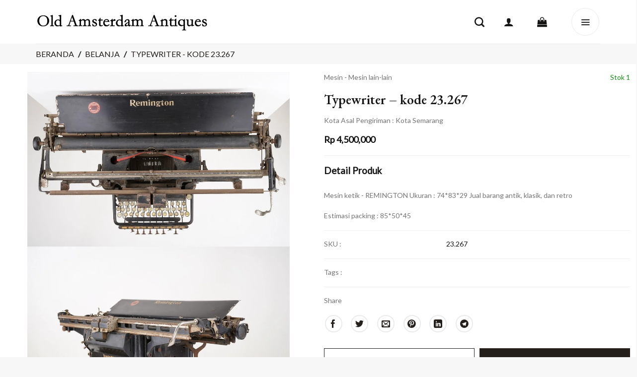

--- FILE ---
content_type: text/html; charset=UTF-8
request_url: https://oldamsterdamantiques.com/product/typewriter-2/
body_size: 44347
content:
<!DOCTYPE html><html dir="ltr" lang="id" prefix="og: https://ogp.me/ns#" class="loading-site no-js"><head><script data-no-optimize="1">var litespeed_docref=sessionStorage.getItem("litespeed_docref");litespeed_docref&&(Object.defineProperty(document,"referrer",{get:function(){return litespeed_docref}}),sessionStorage.removeItem("litespeed_docref"));</script> <meta charset="UTF-8" /><link rel="profile" href="http://gmpg.org/xfn/11" /><link rel="pingback" href="https://oldamsterdamantiques.com/xmlrpc.php" /> <script type="litespeed/javascript">(function(html){html.className=html.className.replace(/\bno-js\b/,'js')})(document.documentElement)</script> <title>Typewriter – kode 23.267</title><meta name="description" content="Mesin ketik - REMINGTON Ukuran : 74*83*29 Jual barang antik, klasik, dan retro - Selamat Datang di Toko Online Old Amsterdam Antiques Semarang" /><meta name="robots" content="max-image-preview:large" /><link rel="canonical" href="https://oldamsterdamantiques.com/product/typewriter-2/" /><meta name="generator" content="All in One SEO (AIOSEO) 4.9.3" /><meta property="og:locale" content="id_ID" /><meta property="og:site_name" content="Selamat Datang di Toko Online Old Amsterdam Antiques Semarang - Toko menjual barang antik dan klasik asli dari Negara-negara Eropa" /><meta property="og:type" content="article" /><meta property="og:title" content="Typewriter – kode 23.267" /><meta property="og:description" content="Mesin ketik - REMINGTON Ukuran : 74*83*29 Jual barang antik, klasik, dan retro - Selamat Datang di Toko Online Old Amsterdam Antiques Semarang" /><meta property="og:url" content="https://oldamsterdamantiques.com/product/typewriter-2/" /><meta property="og:image" content="https://oldamsterdamantiques.com/wp-content/uploads/2021/10/icon-logo-old-amsterdam-antiques-com-semarang.png" /><meta property="og:image:secure_url" content="https://oldamsterdamantiques.com/wp-content/uploads/2021/10/icon-logo-old-amsterdam-antiques-com-semarang.png" /><meta property="og:image:width" content="250" /><meta property="og:image:height" content="250" /><meta property="article:published_time" content="2022-03-13T07:31:24+00:00" /><meta property="article:modified_time" content="2023-12-27T08:01:03+00:00" /><meta property="article:publisher" content="https://www.facebook.com/monikabetty" /><meta name="twitter:card" content="summary" /><meta name="twitter:title" content="Typewriter – kode 23.267" /><meta name="twitter:description" content="Mesin ketik - REMINGTON Ukuran : 74*83*29 Jual barang antik, klasik, dan retro - Selamat Datang di Toko Online Old Amsterdam Antiques Semarang" /><meta name="twitter:image" content="https://oldamsterdamantiques.com/wp-content/uploads/2021/10/icon-logo-old-amsterdam-antiques-com-semarang.png" /> <script type="application/ld+json" class="aioseo-schema">{"@context":"https:\/\/schema.org","@graph":[{"@type":"BreadcrumbList","@id":"https:\/\/oldamsterdamantiques.com\/product\/typewriter-2\/#breadcrumblist","itemListElement":[{"@type":"ListItem","@id":"https:\/\/oldamsterdamantiques.com#listItem","position":1,"name":"Beranda","item":"https:\/\/oldamsterdamantiques.com","nextItem":{"@type":"ListItem","@id":"https:\/\/oldamsterdamantiques.com\/shop\/#listItem","name":"Belanja"}},{"@type":"ListItem","@id":"https:\/\/oldamsterdamantiques.com\/shop\/#listItem","position":2,"name":"Belanja","item":"https:\/\/oldamsterdamantiques.com\/shop\/","nextItem":{"@type":"ListItem","@id":"https:\/\/oldamsterdamantiques.com\/product-category\/mesin\/#listItem","name":"Mesin"},"previousItem":{"@type":"ListItem","@id":"https:\/\/oldamsterdamantiques.com#listItem","name":"Beranda"}},{"@type":"ListItem","@id":"https:\/\/oldamsterdamantiques.com\/product-category\/mesin\/#listItem","position":3,"name":"Mesin","item":"https:\/\/oldamsterdamantiques.com\/product-category\/mesin\/","nextItem":{"@type":"ListItem","@id":"https:\/\/oldamsterdamantiques.com\/product-category\/mesin\/mesin-lain-lain\/#listItem","name":"Mesin lain-lain"},"previousItem":{"@type":"ListItem","@id":"https:\/\/oldamsterdamantiques.com\/shop\/#listItem","name":"Belanja"}},{"@type":"ListItem","@id":"https:\/\/oldamsterdamantiques.com\/product-category\/mesin\/mesin-lain-lain\/#listItem","position":4,"name":"Mesin lain-lain","item":"https:\/\/oldamsterdamantiques.com\/product-category\/mesin\/mesin-lain-lain\/","nextItem":{"@type":"ListItem","@id":"https:\/\/oldamsterdamantiques.com\/product\/typewriter-2\/#listItem","name":"Typewriter &#8211; kode 23.267"},"previousItem":{"@type":"ListItem","@id":"https:\/\/oldamsterdamantiques.com\/product-category\/mesin\/#listItem","name":"Mesin"}},{"@type":"ListItem","@id":"https:\/\/oldamsterdamantiques.com\/product\/typewriter-2\/#listItem","position":5,"name":"Typewriter &#8211; kode 23.267","previousItem":{"@type":"ListItem","@id":"https:\/\/oldamsterdamantiques.com\/product-category\/mesin\/mesin-lain-lain\/#listItem","name":"Mesin lain-lain"}}]},{"@type":"ItemPage","@id":"https:\/\/oldamsterdamantiques.com\/product\/typewriter-2\/#itempage","url":"https:\/\/oldamsterdamantiques.com\/product\/typewriter-2\/","name":"Typewriter \u2013 kode 23.267","description":"Mesin ketik - REMINGTON Ukuran : 74*83*29 Jual barang antik, klasik, dan retro - Selamat Datang di Toko Online Old Amsterdam Antiques Semarang","inLanguage":"id-ID","isPartOf":{"@id":"https:\/\/oldamsterdamantiques.com\/#website"},"breadcrumb":{"@id":"https:\/\/oldamsterdamantiques.com\/product\/typewriter-2\/#breadcrumblist"},"image":{"@type":"ImageObject","url":"https:\/\/oldamsterdamantiques.com\/wp-content\/uploads\/2022\/03\/23.267.jpg","@id":"https:\/\/oldamsterdamantiques.com\/product\/typewriter-2\/#mainImage","width":1024,"height":683},"primaryImageOfPage":{"@id":"https:\/\/oldamsterdamantiques.com\/product\/typewriter-2\/#mainImage"},"datePublished":"2022-03-13T14:31:24+07:00","dateModified":"2023-12-27T15:01:03+07:00"},{"@type":"Organization","@id":"https:\/\/oldamsterdamantiques.com\/#organization","name":"Old Amsterdam Antiques Semarang","description":"Toko menjual barang antik dan klasik asli dari Negara-negara Eropa","url":"https:\/\/oldamsterdamantiques.com\/","telephone":"+6287731620700","logo":{"@type":"ImageObject","url":"https:\/\/oldamsterdamantiques.com\/wp-content\/uploads\/2021\/10\/icon-logo-old-amsterdam-antiques-com-semarang.png","@id":"https:\/\/oldamsterdamantiques.com\/product\/typewriter-2\/#organizationLogo","width":250,"height":250,"caption":"icon-logo-old-amsterdam-antiques-com-semarang"},"image":{"@id":"https:\/\/oldamsterdamantiques.com\/product\/typewriter-2\/#organizationLogo"},"sameAs":["https:\/\/www.facebook.com\/monikabetty","https:\/\/www.instagram.com\/oldamsterdamantiques\/","https:\/\/www.tokopedia.com\/old-amsterdam-an","https:\/\/seller.bukalapak.com\/products?offset=0&limit=30&product_type=available&sort=date"]},{"@type":"WebSite","@id":"https:\/\/oldamsterdamantiques.com\/#website","url":"https:\/\/oldamsterdamantiques.com\/","name":"Selamat Datang di Toko Online Old Amsterdam Antiques Semarang","alternateName":"Old Amsterdam Antiques Semarang","description":"Toko menjual barang antik dan klasik asli dari Negara-negara Eropa","inLanguage":"id-ID","publisher":{"@id":"https:\/\/oldamsterdamantiques.com\/#organization"}}]}</script> <meta name="viewport" content="width=device-width, initial-scale=1" /><link rel='dns-prefetch' href='//cdnjs.cloudflare.com' /><link rel='dns-prefetch' href='//cdn.jsdelivr.net' /><link rel='dns-prefetch' href='//www.googletagmanager.com' /><link rel='prefetch' href='https://oldamsterdamantiques.com/wp-content/themes/flatsome/assets/js/flatsome.js?ver=43f05e0ca79aa585a6aa' /><link rel='prefetch' href='https://oldamsterdamantiques.com/wp-content/themes/flatsome/assets/js/chunk.slider.js?ver=3.17.7' /><link rel='prefetch' href='https://oldamsterdamantiques.com/wp-content/themes/flatsome/assets/js/chunk.popups.js?ver=3.17.7' /><link rel='prefetch' href='https://oldamsterdamantiques.com/wp-content/themes/flatsome/assets/js/chunk.tooltips.js?ver=3.17.7' /><link rel='prefetch' href='https://oldamsterdamantiques.com/wp-content/themes/flatsome/assets/js/woocommerce.js?ver=1a392523165907adee6a' /><link rel="alternate" type="application/rss+xml" title="Selamat Datang di Toko Online Old Amsterdam Antiques Semarang &raquo; Feed" href="https://oldamsterdamantiques.com/feed/" /><link rel="alternate" type="application/rss+xml" title="Selamat Datang di Toko Online Old Amsterdam Antiques Semarang &raquo; Umpan Komentar" href="https://oldamsterdamantiques.com/comments/feed/" /><link data-optimized="2" rel="stylesheet" href="https://oldamsterdamantiques.com/wp-content/litespeed/css/7f2cdc88aa1332d1f7b594c1370ec66c.css?ver=16aeb" /><style id='wp-block-library-inline-css' type='text/css'>:root{--wp-admin-theme-color:#007cba;--wp-admin-theme-color--rgb:0,124,186;--wp-admin-theme-color-darker-10:#006ba1;--wp-admin-theme-color-darker-10--rgb:0,107,161;--wp-admin-theme-color-darker-20:#005a87;--wp-admin-theme-color-darker-20--rgb:0,90,135;--wp-admin-border-width-focus:2px;--wp-block-synced-color:#7a00df;--wp-block-synced-color--rgb:122,0,223}@media (min-resolution:192dpi){:root{--wp-admin-border-width-focus:1.5px}}.wp-element-button{cursor:pointer}:root{--wp--preset--font-size--normal:16px;--wp--preset--font-size--huge:42px}:root .has-very-light-gray-background-color{background-color:#eee}:root .has-very-dark-gray-background-color{background-color:#313131}:root .has-very-light-gray-color{color:#eee}:root .has-very-dark-gray-color{color:#313131}:root .has-vivid-green-cyan-to-vivid-cyan-blue-gradient-background{background:linear-gradient(135deg,#00d084,#0693e3)}:root .has-purple-crush-gradient-background{background:linear-gradient(135deg,#34e2e4,#4721fb 50%,#ab1dfe)}:root .has-hazy-dawn-gradient-background{background:linear-gradient(135deg,#faaca8,#dad0ec)}:root .has-subdued-olive-gradient-background{background:linear-gradient(135deg,#fafae1,#67a671)}:root .has-atomic-cream-gradient-background{background:linear-gradient(135deg,#fdd79a,#004a59)}:root .has-nightshade-gradient-background{background:linear-gradient(135deg,#330968,#31cdcf)}:root .has-midnight-gradient-background{background:linear-gradient(135deg,#020381,#2874fc)}.has-regular-font-size{font-size:1em}.has-larger-font-size{font-size:2.625em}.has-normal-font-size{font-size:var(--wp--preset--font-size--normal)}.has-huge-font-size{font-size:var(--wp--preset--font-size--huge)}.has-text-align-center{text-align:center}.has-text-align-left{text-align:left}.has-text-align-right{text-align:right}#end-resizable-editor-section{display:none}.aligncenter{clear:both}.items-justified-left{justify-content:flex-start}.items-justified-center{justify-content:center}.items-justified-right{justify-content:flex-end}.items-justified-space-between{justify-content:space-between}.screen-reader-text{clip:rect(1px,1px,1px,1px);word-wrap:normal!important;border:0;-webkit-clip-path:inset(50%);clip-path:inset(50%);height:1px;margin:-1px;overflow:hidden;padding:0;position:absolute;width:1px}.screen-reader-text:focus{clip:auto!important;background-color:#ddd;-webkit-clip-path:none;clip-path:none;color:#444;display:block;font-size:1em;height:auto;left:5px;line-height:normal;padding:15px 23px 14px;text-decoration:none;top:5px;width:auto;z-index:100000}html :where(.has-border-color){border-style:solid}html :where([style*=border-top-color]){border-top-style:solid}html :where([style*=border-right-color]){border-right-style:solid}html :where([style*=border-bottom-color]){border-bottom-style:solid}html :where([style*=border-left-color]){border-left-style:solid}html :where([style*=border-width]){border-style:solid}html :where([style*=border-top-width]){border-top-style:solid}html :where([style*=border-right-width]){border-right-style:solid}html :where([style*=border-bottom-width]){border-bottom-style:solid}html :where([style*=border-left-width]){border-left-style:solid}html :where(img[class*=wp-image-]){height:auto;max-width:100%}:where(figure){margin:0 0 1em}html :where(.is-position-sticky){--wp-admin--admin-bar--position-offset:var(--wp-admin--admin-bar--height,0px)}@media screen and (max-width:600px){html :where(.is-position-sticky){--wp-admin--admin-bar--position-offset:0px}}</style><style id='classic-theme-styles-inline-css' type='text/css'>/*! This file is auto-generated */
.wp-block-button__link{color:#fff;background-color:#32373c;border-radius:9999px;box-shadow:none;text-decoration:none;padding:calc(.667em + 2px) calc(1.333em + 2px);font-size:1.125em}.wp-block-file__button{background:#32373c;color:#fff;text-decoration:none}</style><style id='woocommerce-inline-inline-css' type='text/css'>.woocommerce form .form-row .required { visibility: visible; }</style><link rel='stylesheet' id='slick-css' href='https://cdnjs.cloudflare.com/ajax/libs/slick-carousel/1.8.1/slick.min.css?ver=6.3.7' type='text/css' media='all' /><link rel='stylesheet' id='slick-theme-css' href='https://cdnjs.cloudflare.com/ajax/libs/slick-carousel/1.8.1/slick-theme.min.css?ver=6.3.7' type='text/css' media='all' /><style id='flatsome-main-inline-css' type='text/css'>@font-face {
				font-family: "fl-icons";
				font-display: block;
				src: url(https://oldamsterdamantiques.com/wp-content/themes/flatsome/assets/css/icons/fl-icons.eot?v=3.17.7);
				src:
					url(https://oldamsterdamantiques.com/wp-content/themes/flatsome/assets/css/icons/fl-icons.eot#iefix?v=3.17.7) format("embedded-opentype"),
					url(https://oldamsterdamantiques.com/wp-content/themes/flatsome/assets/css/icons/fl-icons.woff2?v=3.17.7) format("woff2"),
					url(https://oldamsterdamantiques.com/wp-content/themes/flatsome/assets/css/icons/fl-icons.ttf?v=3.17.7) format("truetype"),
					url(https://oldamsterdamantiques.com/wp-content/themes/flatsome/assets/css/icons/fl-icons.woff?v=3.17.7) format("woff"),
					url(https://oldamsterdamantiques.com/wp-content/themes/flatsome/assets/css/icons/fl-icons.svg?v=3.17.7#fl-icons) format("svg");
			}</style> <script type="litespeed/javascript">window._nslDOMReady=(function(){const executedCallbacks=new Set();return function(callback){if(executedCallbacks.has(callback))return;const wrappedCallback=function(){if(executedCallbacks.has(callback))return;executedCallbacks.add(callback);callback()};if(document.readyState==="complete"||document.readyState==="interactive"){wrappedCallback()}else{document.addEventListener("DOMContentLiteSpeedLoaded",wrappedCallback)}}})()</script><script type="litespeed/javascript" data-src='https://oldamsterdamantiques.com/wp-includes/js/jquery/jquery.min.js' id='jquery-core-js'></script> <script id="jquery-js-after" type="litespeed/javascript">if(typeof(window.wpfReadyList)=="undefined"){var v=jQuery.fn.jquery;if(v&&parseInt(v)>=3&&window.self===window.top){var readyList=[];window.originalReadyMethod=jQuery.fn.ready;jQuery.fn.ready=function(){if(arguments.length&&arguments.length>0&&typeof arguments[0]==="function"){readyList.push({"c":this,"a":arguments})}
return window.originalReadyMethod.apply(this,arguments)};window.wpfReadyList=readyList}}</script> <script id='wc-single-product-js-extra' type="litespeed/javascript">var wc_single_product_params={"i18n_required_rating_text":"Silakan pilih rating","review_rating_required":"yes","flexslider":{"rtl":!1,"animation":"slide","smoothHeight":!0,"directionNav":!1,"controlNav":"thumbnails","slideshow":!1,"animationSpeed":500,"animationLoop":!1,"allowOneSlide":!1},"zoom_enabled":"","zoom_options":[],"photoswipe_enabled":"1","photoswipe_options":{"shareEl":!1,"closeOnScroll":!1,"history":!1,"hideAnimationDuration":0,"showAnimationDuration":0},"flexslider_enabled":"1"}</script> <script id='woocommerce-js-extra' type="litespeed/javascript">var woocommerce_params={"ajax_url":"\/wp-admin\/admin-ajax.php","wc_ajax_url":"\/?wc-ajax=%%endpoint%%"}</script> <link rel="https://api.w.org/" href="https://oldamsterdamantiques.com/wp-json/" /><link rel="alternate" type="application/json" href="https://oldamsterdamantiques.com/wp-json/wp/v2/product/7394" /><link rel="EditURI" type="application/rsd+xml" title="RSD" href="https://oldamsterdamantiques.com/xmlrpc.php?rsd" /><meta name="generator" content="WordPress 6.3.7" /><meta name="generator" content="WooCommerce 8.7.2" /><link rel='shortlink' href='https://oldamsterdamantiques.com/?p=7394' /><link rel="alternate" type="application/json+oembed" href="https://oldamsterdamantiques.com/wp-json/oembed/1.0/embed?url=https%3A%2F%2Foldamsterdamantiques.com%2Fproduct%2Ftypewriter-2%2F" /><link rel="alternate" type="text/xml+oembed" href="https://oldamsterdamantiques.com/wp-json/oembed/1.0/embed?url=https%3A%2F%2Foldamsterdamantiques.com%2Fproduct%2Ftypewriter-2%2F&#038;format=xml" /> <script type="litespeed/javascript" data-src="https://www.googletagmanager.com/gtag/js?id=AW-11033752927"></script> <script type="litespeed/javascript">window.dataLayer=window.dataLayer||[];function gtag(){dataLayer.push(arguments)}gtag('js',new Date());gtag('config','AW-11033752927')</script>  <script type="litespeed/javascript">jQuery(document).ready(function($){$('.add_to_cart_button').click(function(e){gtag('event','conversion',{'send_to':'AW-11033752927/lVLxCNTJyvAYEN_qpo0p'});console.log('gtm-conversion-success')})})</script> <meta name="generator" content="Site Kit by Google 1.170.0" /><style>/* CSS added by WP Meta and Date Remover*/.entry-meta {display:none !important;}
	.home .entry-meta { display: none; }
	.entry-footer {display:none !important;}
	.home .entry-footer { display: none; }</style><style>.dgwt-wcas-ico-magnifier,.dgwt-wcas-ico-magnifier-handler{max-width:20px}.dgwt-wcas-search-wrapp{max-width:600px}</style><style>.dgwt-wcas-flatsome-up {
			margin-top: -40vh;
		}

		#search-lightbox .dgwt-wcas-sf-wrapp input[type=search].dgwt-wcas-search-input {
			height: 60px;
			font-size: 20px;
		}

		#search-lightbox .dgwt-wcas-search-wrapp {
			-webkit-transition: all 100ms ease-in-out;
			-moz-transition: all 100ms ease-in-out;
			-ms-transition: all 100ms ease-in-out;
			-o-transition: all 100ms ease-in-out;
			transition: all 100ms ease-in-out;
		}

		#search-lightbox .dgwt-wcas-sf-wrapp .dgwt-wcas-search-submit:before {
			top: 21px;
		}

		.dgwt-wcas-overlay-mobile-on .mfp-wrap .mfp-content {
			width: 100vw;
		}

		.dgwt-wcas-overlay-mobile-on .mfp-wrap,
		.dgwt-wcas-overlay-mobile-on .mfp-close,
		.dgwt-wcas-overlay-mobile-on .nav-sidebar {
			display: none;
		}

		.dgwt-wcas-overlay-mobile-on .main-menu-overlay {
			display: none;
		}

		.dgwt-wcas-open .header-search-dropdown .nav-dropdown {
			opacity: 1;
			max-height: inherit;
			left: -15px !important;
		}

		.dgwt-wcas-open:not(.dgwt-wcas-theme-flatsome-dd-sc) .nav-right .header-search-dropdown .nav-dropdown {
			left: auto;
			/*right: -15px;*/
		}

		.dgwt-wcas-theme-flatsome .nav-dropdown .dgwt-wcas-search-wrapp {
			min-width: 450px;
		}

		.header-search-form {
			min-width: 250px;
		}</style><meta name="google-site-verification" content="rQDYtAW8lTHxPfhBGvvGs536aiz1fnMjlxnz_XNI2bs" /><style>.bg{opacity: 0; transition: opacity 1s; -webkit-transition: opacity 1s;} .bg-loaded{opacity: 1;}</style><noscript><style>.woocommerce-product-gallery{ opacity: 1 !important; }</style></noscript>
 <script type="litespeed/javascript">(function(w,d,s,l,i){w[l]=w[l]||[];w[l].push({'gtm.start':new Date().getTime(),event:'gtm.js'});var f=d.getElementsByTagName(s)[0],j=d.createElement(s),dl=l!='dataLayer'?'&l='+l:'';j.async=!0;j.src='https://www.googletagmanager.com/gtm.js?id='+i+dl;f.parentNode.insertBefore(j,f)})(window,document,'script','dataLayer','GTM-K3SVQJX')</script> <style id="uagb-style-frontend-7394">.uag-blocks-common-selector{z-index:var(--z-index-desktop) !important}@media (max-width: 976px){.uag-blocks-common-selector{z-index:var(--z-index-tablet) !important}}@media (max-width: 767px){.uag-blocks-common-selector{z-index:var(--z-index-mobile) !important}}</style><link rel="icon" href="https://oldamsterdamantiques.com/wp-content/uploads/2021/11/cropped-icon-oldamsterdamantiques-gif-32x32.gif" sizes="32x32" /><link rel="icon" href="https://oldamsterdamantiques.com/wp-content/uploads/2021/11/cropped-icon-oldamsterdamantiques-gif-192x192.gif" sizes="192x192" /><link rel="apple-touch-icon" href="https://oldamsterdamantiques.com/wp-content/uploads/2021/11/cropped-icon-oldamsterdamantiques-gif-180x180.gif" /><meta name="msapplication-TileImage" content="https://oldamsterdamantiques.com/wp-content/uploads/2021/11/cropped-icon-oldamsterdamantiques-gif-270x270.gif" /><style id="custom-css" type="text/css">:root {--primary-color: #241f1b;}.header-main{height: 106px}#logo img{max-height: 106px}#logo{width:348px;}.header-bottom{min-height: 10px}.header-top{min-height: 30px}.transparent .header-main{height: 90px}.transparent #logo img{max-height: 90px}.has-transparent + .page-title:first-of-type,.has-transparent + #main > .page-title,.has-transparent + #main > div > .page-title,.has-transparent + #main .page-header-wrapper:first-of-type .page-title{padding-top: 140px;}.header.show-on-scroll,.stuck .header-main{height:70px!important}.stuck #logo img{max-height: 70px!important}.search-form{ width: 30%;}.header-bg-color {background-color: rgba(255,255,255,0.9)}.header-bottom {background-color: #f1f1f1}.header-main .nav > li > a{line-height: 88px }@media (max-width: 549px) {.header-main{height: 88px}#logo img{max-height: 88px}}/* Color */.accordion-title.active, .has-icon-bg .icon .icon-inner,.logo a, .primary.is-underline, .primary.is-link, .badge-outline .badge-inner, .nav-outline > li.active> a,.nav-outline >li.active > a, .cart-icon strong,[data-color='primary'], .is-outline.primary{color: #241f1b;}/* Color !important */[data-text-color="primary"]{color: #241f1b!important;}/* Background Color */[data-text-bg="primary"]{background-color: #241f1b;}/* Background */.scroll-to-bullets a,.featured-title, .label-new.menu-item > a:after, .nav-pagination > li > .current,.nav-pagination > li > span:hover,.nav-pagination > li > a:hover,.has-hover:hover .badge-outline .badge-inner,button[type="submit"], .button.wc-forward:not(.checkout):not(.checkout-button), .button.submit-button, .button.primary:not(.is-outline),.featured-table .title,.is-outline:hover, .has-icon:hover .icon-label,.nav-dropdown-bold .nav-column li > a:hover, .nav-dropdown.nav-dropdown-bold > li > a:hover, .nav-dropdown-bold.dark .nav-column li > a:hover, .nav-dropdown.nav-dropdown-bold.dark > li > a:hover, .header-vertical-menu__opener ,.is-outline:hover, .tagcloud a:hover,.grid-tools a, input[type='submit']:not(.is-form), .box-badge:hover .box-text, input.button.alt,.nav-box > li > a:hover,.nav-box > li.active > a,.nav-pills > li.active > a ,.current-dropdown .cart-icon strong, .cart-icon:hover strong, .nav-line-bottom > li > a:before, .nav-line-grow > li > a:before, .nav-line > li > a:before,.banner, .header-top, .slider-nav-circle .flickity-prev-next-button:hover svg, .slider-nav-circle .flickity-prev-next-button:hover .arrow, .primary.is-outline:hover, .button.primary:not(.is-outline), input[type='submit'].primary, input[type='submit'].primary, input[type='reset'].button, input[type='button'].primary, .badge-inner{background-color: #241f1b;}/* Border */.nav-vertical.nav-tabs > li.active > a,.scroll-to-bullets a.active,.nav-pagination > li > .current,.nav-pagination > li > span:hover,.nav-pagination > li > a:hover,.has-hover:hover .badge-outline .badge-inner,.accordion-title.active,.featured-table,.is-outline:hover, .tagcloud a:hover,blockquote, .has-border, .cart-icon strong:after,.cart-icon strong,.blockUI:before, .processing:before,.loading-spin, .slider-nav-circle .flickity-prev-next-button:hover svg, .slider-nav-circle .flickity-prev-next-button:hover .arrow, .primary.is-outline:hover{border-color: #241f1b}.nav-tabs > li.active > a{border-top-color: #241f1b}.widget_shopping_cart_content .blockUI.blockOverlay:before { border-left-color: #241f1b }.woocommerce-checkout-review-order .blockUI.blockOverlay:before { border-left-color: #241f1b }/* Fill */.slider .flickity-prev-next-button:hover svg,.slider .flickity-prev-next-button:hover .arrow{fill: #241f1b;}/* Focus */.primary:focus-visible, .submit-button:focus-visible, button[type="submit"]:focus-visible { outline-color: #241f1b!important; }/* Background Color */[data-icon-label]:after, .secondary.is-underline:hover,.secondary.is-outline:hover,.icon-label,.button.secondary:not(.is-outline),.button.alt:not(.is-outline), .badge-inner.on-sale, .button.checkout, .single_add_to_cart_button, .current .breadcrumb-step{ background-color:#161514; }[data-text-bg="secondary"]{background-color: #161514;}/* Color */.secondary.is-underline,.secondary.is-link, .secondary.is-outline,.stars a.active, .star-rating:before, .woocommerce-page .star-rating:before,.star-rating span:before, .color-secondary{color: #161514}/* Color !important */[data-text-color="secondary"]{color: #161514!important;}/* Border */.secondary.is-outline:hover{border-color:#161514}/* Focus */.secondary:focus-visible, .alt:focus-visible { outline-color: #161514!important; }body{color: #757575}h1,h2,h3,h4,h5,h6,.heading-font{color: #161514;}body{font-size: 100%;}@media screen and (max-width: 549px){body{font-size: 100%;}}body{font-family: Lato, sans-serif;}body {font-weight: 400;font-style: normal;}.nav > li > a {font-family: Lato, sans-serif;}.mobile-sidebar-levels-2 .nav > li > ul > li > a {font-family: Lato, sans-serif;}.nav > li > a,.mobile-sidebar-levels-2 .nav > li > ul > li > a {font-weight: 400;font-style: normal;}h1,h2,h3,h4,h5,h6,.heading-font, .off-canvas-center .nav-sidebar.nav-vertical > li > a{font-family: "EB Garamond", sans-serif;}h1,h2,h3,h4,h5,h6,.heading-font,.banner h1,.banner h2 {font-weight: 600;font-style: normal;}.alt-font{font-family: "Dancing Script", sans-serif;}.alt-font {font-weight: 400!important;font-style: normal!important;}a{color: #161514;}a:hover{color: #161514;}.tagcloud a:hover{border-color: #161514;background-color: #161514;}.shop-page-title.featured-title .title-overlay{background-color: rgba(0,0,0,0.3);}@media screen and (min-width: 550px){.products .box-vertical .box-image{min-width: 0px!important;width: 0px!important;}}.header-main .social-icons,.header-main .cart-icon strong,.header-main .menu-title,.header-main .header-button > .button.is-outline,.header-main .nav > li > a > i:not(.icon-angle-down){color: #161514!important;}.header-main .header-button > .button.is-outline,.header-main .cart-icon strong:after,.header-main .cart-icon strong{border-color: #161514!important;}.header-main .header-button > .button:not(.is-outline){background-color: #161514!important;}.header-main .current-dropdown .cart-icon strong,.header-main .header-button > .button:hover,.header-main .header-button > .button:hover i,.header-main .header-button > .button:hover span{color:#FFF!important;}.header-main .menu-title:hover,.header-main .social-icons a:hover,.header-main .header-button > .button.is-outline:hover,.header-main .nav > li > a:hover > i:not(.icon-angle-down){color: #161514!important;}.header-main .current-dropdown .cart-icon strong,.header-main .header-button > .button:hover{background-color: #161514!important;}.header-main .current-dropdown .cart-icon strong:after,.header-main .current-dropdown .cart-icon strong,.header-main .header-button > .button:hover{border-color: #161514!important;}.footer-1{background-color: #383838}.absolute-footer, html{background-color: #f7f7f7}.nav-vertical-fly-out > li + li {border-top-width: 1px; border-top-style: solid;}.label-new.menu-item > a:after{content:"New";}.label-hot.menu-item > a:after{content:"Hot";}.label-sale.menu-item > a:after{content:"Sale";}.label-popular.menu-item > a:after{content:"Popular";}</style><style type="text/css" id="wp-custom-css">.blog-head{
	display:none;
}


.woocommerce-page.archive main .mi-FilterShop {
	z-index: 1001 !important;
}

.woocommerce-page.archive .shop-page-title .page-title-inner>div:nth-child(2) {
	max-width: 1080px !important;
}

.woocommerce-shop main .hide-for-medium {
	display: unset !important;
}

@media (max-width: 850px) {
.woocommerce-result-count.hide-for-medium {
	display: none !important;
}
	
	.hide-for-medium  {
		padding: 0 !important;
	}
}</style><style id="kirki-inline-styles">/* cyrillic-ext */
@font-face {
  font-family: 'EB Garamond';
  font-style: normal;
  font-weight: 600;
  font-display: swap;
  src: url(https://oldamsterdamantiques.com/wp-content/fonts/eb-garamond/font) format('woff');
  unicode-range: U+0460-052F, U+1C80-1C8A, U+20B4, U+2DE0-2DFF, U+A640-A69F, U+FE2E-FE2F;
}
/* cyrillic */
@font-face {
  font-family: 'EB Garamond';
  font-style: normal;
  font-weight: 600;
  font-display: swap;
  src: url(https://oldamsterdamantiques.com/wp-content/fonts/eb-garamond/font) format('woff');
  unicode-range: U+0301, U+0400-045F, U+0490-0491, U+04B0-04B1, U+2116;
}
/* greek-ext */
@font-face {
  font-family: 'EB Garamond';
  font-style: normal;
  font-weight: 600;
  font-display: swap;
  src: url(https://oldamsterdamantiques.com/wp-content/fonts/eb-garamond/font) format('woff');
  unicode-range: U+1F00-1FFF;
}
/* greek */
@font-face {
  font-family: 'EB Garamond';
  font-style: normal;
  font-weight: 600;
  font-display: swap;
  src: url(https://oldamsterdamantiques.com/wp-content/fonts/eb-garamond/font) format('woff');
  unicode-range: U+0370-0377, U+037A-037F, U+0384-038A, U+038C, U+038E-03A1, U+03A3-03FF;
}
/* vietnamese */
@font-face {
  font-family: 'EB Garamond';
  font-style: normal;
  font-weight: 600;
  font-display: swap;
  src: url(https://oldamsterdamantiques.com/wp-content/fonts/eb-garamond/font) format('woff');
  unicode-range: U+0102-0103, U+0110-0111, U+0128-0129, U+0168-0169, U+01A0-01A1, U+01AF-01B0, U+0300-0301, U+0303-0304, U+0308-0309, U+0323, U+0329, U+1EA0-1EF9, U+20AB;
}
/* latin-ext */
@font-face {
  font-family: 'EB Garamond';
  font-style: normal;
  font-weight: 600;
  font-display: swap;
  src: url(https://oldamsterdamantiques.com/wp-content/fonts/eb-garamond/font) format('woff');
  unicode-range: U+0100-02BA, U+02BD-02C5, U+02C7-02CC, U+02CE-02D7, U+02DD-02FF, U+0304, U+0308, U+0329, U+1D00-1DBF, U+1E00-1E9F, U+1EF2-1EFF, U+2020, U+20A0-20AB, U+20AD-20C0, U+2113, U+2C60-2C7F, U+A720-A7FF;
}
/* latin */
@font-face {
  font-family: 'EB Garamond';
  font-style: normal;
  font-weight: 600;
  font-display: swap;
  src: url(https://oldamsterdamantiques.com/wp-content/fonts/eb-garamond/font) format('woff');
  unicode-range: U+0000-00FF, U+0131, U+0152-0153, U+02BB-02BC, U+02C6, U+02DA, U+02DC, U+0304, U+0308, U+0329, U+2000-206F, U+20AC, U+2122, U+2191, U+2193, U+2212, U+2215, U+FEFF, U+FFFD;
}/* latin-ext */
@font-face {
  font-family: 'Lato';
  font-style: normal;
  font-weight: 400;
  font-display: swap;
  src: url(https://oldamsterdamantiques.com/wp-content/fonts/lato/font) format('woff');
  unicode-range: U+0100-02BA, U+02BD-02C5, U+02C7-02CC, U+02CE-02D7, U+02DD-02FF, U+0304, U+0308, U+0329, U+1D00-1DBF, U+1E00-1E9F, U+1EF2-1EFF, U+2020, U+20A0-20AB, U+20AD-20C0, U+2113, U+2C60-2C7F, U+A720-A7FF;
}
/* latin */
@font-face {
  font-family: 'Lato';
  font-style: normal;
  font-weight: 400;
  font-display: swap;
  src: url(https://oldamsterdamantiques.com/wp-content/fonts/lato/font) format('woff');
  unicode-range: U+0000-00FF, U+0131, U+0152-0153, U+02BB-02BC, U+02C6, U+02DA, U+02DC, U+0304, U+0308, U+0329, U+2000-206F, U+20AC, U+2122, U+2191, U+2193, U+2212, U+2215, U+FEFF, U+FFFD;
}/* vietnamese */
@font-face {
  font-family: 'Dancing Script';
  font-style: normal;
  font-weight: 400;
  font-display: swap;
  src: url(https://oldamsterdamantiques.com/wp-content/fonts/dancing-script/font) format('woff');
  unicode-range: U+0102-0103, U+0110-0111, U+0128-0129, U+0168-0169, U+01A0-01A1, U+01AF-01B0, U+0300-0301, U+0303-0304, U+0308-0309, U+0323, U+0329, U+1EA0-1EF9, U+20AB;
}
/* latin-ext */
@font-face {
  font-family: 'Dancing Script';
  font-style: normal;
  font-weight: 400;
  font-display: swap;
  src: url(https://oldamsterdamantiques.com/wp-content/fonts/dancing-script/font) format('woff');
  unicode-range: U+0100-02BA, U+02BD-02C5, U+02C7-02CC, U+02CE-02D7, U+02DD-02FF, U+0304, U+0308, U+0329, U+1D00-1DBF, U+1E00-1E9F, U+1EF2-1EFF, U+2020, U+20A0-20AB, U+20AD-20C0, U+2113, U+2C60-2C7F, U+A720-A7FF;
}
/* latin */
@font-face {
  font-family: 'Dancing Script';
  font-style: normal;
  font-weight: 400;
  font-display: swap;
  src: url(https://oldamsterdamantiques.com/wp-content/fonts/dancing-script/font) format('woff');
  unicode-range: U+0000-00FF, U+0131, U+0152-0153, U+02BB-02BC, U+02C6, U+02DA, U+02DC, U+0304, U+0308, U+0329, U+2000-206F, U+20AC, U+2122, U+2191, U+2193, U+2212, U+2215, U+FEFF, U+FFFD;
}</style> <script type="litespeed/javascript">(function(w,d,s,l,i){w[l]=w[l]||[];w[l].push({‘gtm.start’:new Date().getTime(),event:‘gtm.js’});var f=d.getElementsByTagName(s)[0],j=d.createElement(s),dl=l!=‘dataLayer’?‘&l=‘+l:‘’;j.async=!0;j.src=’https:})(window,document,‘script’,‘dataLayer’,‘GTM-WNFMG4HD’)</script>  <script type="litespeed/javascript" data-src="https://www.googletagmanager.com/gtag/js?id=AW-11033752927"></script> <script type="litespeed/javascript">window.dataLayer=window.dataLayer||[];function gtag(){dataLayer.push(arguments)}gtag('js',new Date());gtag('config','AW-11033752927')</script>  <script type="litespeed/javascript">gtag('event','conversion',{'send_to':'AW-11033752927/UXYDCOuznfAYEN_qpo0p'})</script> </head><body class="product-template-default single single-product postid-7394 theme-flatsome woocommerce woocommerce-page woocommerce-no-js dgwt-wcas-theme-flatsome lightbox nav-dropdown-has-arrow nav-dropdown-has-shadow nav-dropdown-has-border" >
<noscript>
<iframe data-lazyloaded="1" src="about:blank" data-litespeed-src="https://www.googletagmanager.com/ns.html?id=GTM-K3SVQJX" height="0" width="0" style="display:none;visibility:hidden"></iframe>
</noscript><noscript><iframe data-lazyloaded="1" src="about:blank" data-litespeed-src="https://www.googletagmanager.com/ns.html?id=GTM-WNFMG4HD" height="0" width="0" style="display:none;visibility:hidden"></iframe></noscript>
<a class="skip-link screen-reader-text" href="#main">Skip to content</a><div id="wrapper"><header id="header" class="header header-full-width has-sticky sticky-jump"><div class="header-wrapper"><div id="masthead" class="header-main "><div class="header-inner flex-row container logo-left medium-logo-left" role="navigation"><div id="logo" class="flex-col logo"><a href="https://oldamsterdamantiques.com/" title="Selamat Datang di Toko Online Old Amsterdam Antiques Semarang - Toko menjual barang antik dan klasik asli dari Negara-negara Eropa" rel="home">
<img data-lazyloaded="1" src="[data-uri]" width="348" height="42" data-src="https://oldamsterdamantiques.com/wp-content/uploads/2023/06/old-amsterdam-logo.png" class="header_logo header-logo" alt="Selamat Datang di Toko Online Old Amsterdam Antiques Semarang"/><img data-lazyloaded="1" src="[data-uri]" width="1020" height="160" data-src="https://oldamsterdamantiques.com/wp-content/uploads/2021/12/logo-OAA-4-1400x219.png" class="header-logo-dark" alt="Selamat Datang di Toko Online Old Amsterdam Antiques Semarang"/></a></div><div class="flex-col show-for-medium flex-left"><ul class="mobile-nav nav nav-left "></ul></div><div class="flex-col hide-for-medium flex-left
flex-grow"><ul class="header-nav header-nav-main nav nav-left  nav-spacing-xlarge nav-uppercase" ></ul></div><div class="flex-col hide-for-medium flex-right"><ul class="header-nav header-nav-main nav nav-right  nav-spacing-xlarge nav-uppercase"><li class="header-search header-search-dropdown has-icon has-dropdown menu-item-has-children">
<a href="#" aria-label="Pencarian" class="is-small"><i class="icon-search" ></i></a><ul class="nav-dropdown nav-dropdown-default"><li class="header-search-form search-form html relative has-icon"><div class="header-search-form-wrapper"><div  class="dgwt-wcas-search-wrapp dgwt-wcas-no-submit woocommerce dgwt-wcas-style-solaris js-dgwt-wcas-layout-classic dgwt-wcas-layout-classic js-dgwt-wcas-mobile-overlay-enabled"><form class="dgwt-wcas-search-form" role="search" action="https://oldamsterdamantiques.com/" method="get"><div class="dgwt-wcas-sf-wrapp">
<svg
class="dgwt-wcas-ico-magnifier" xmlns="http://www.w3.org/2000/svg"
xmlns:xlink="http://www.w3.org/1999/xlink" x="0px" y="0px"
viewBox="0 0 51.539 51.361" xml:space="preserve">
<path 						d="M51.539,49.356L37.247,35.065c3.273-3.74,5.272-8.623,5.272-13.983c0-11.742-9.518-21.26-21.26-21.26 S0,9.339,0,21.082s9.518,21.26,21.26,21.26c5.361,0,10.244-1.999,13.983-5.272l14.292,14.292L51.539,49.356z M2.835,21.082 c0-10.176,8.249-18.425,18.425-18.425s18.425,8.249,18.425,18.425S31.436,39.507,21.26,39.507S2.835,31.258,2.835,21.082z"/>
</svg>
<label class="screen-reader-text"
for="dgwt-wcas-search-input-1">
Products search			</label><input
id="dgwt-wcas-search-input-1"
type="search"
class="dgwt-wcas-search-input"
name="s"
value=""
placeholder="pencarian produk"
autocomplete="off"
/><div class="dgwt-wcas-preloader"></div><div class="dgwt-wcas-voice-search"></div>
<input type="hidden" name="post_type" value="product"/>
<input type="hidden" name="dgwt_wcas" value="1"/></div></form></div></div></li></ul></li><li class="account-item has-icon
"
><div class="header-button">
<a href="https://oldamsterdamantiques.com/my-account/"
class="nav-top-link nav-top-not-logged-in icon button circle is-outline is-small"
data-open="#login-form-popup"  >
<i class="icon-user" ></i>
</a></div></li><li class="cart-item has-icon"><div class="header-button">
<a href="https://oldamsterdamantiques.com/cart/" class="header-cart-link off-canvas-toggle nav-top-link icon button circle is-outline is-small" data-open="#cart-popup" data-class="off-canvas-cart" title="Keranjang" data-pos="right"><i class="icon-shopping-bag"
data-icon-label="0">
</i>
</a></div><div id="cart-popup" class="mfp-hide widget_shopping_cart"><div class="cart-popup-inner inner-padding"><div class="cart-popup-title text-center"><h4 class="uppercase">Keranjang</h4><div class="is-divider"></div></div><div class="widget_shopping_cart_content"><p class="woocommerce-mini-cart__empty-message">Tidak ada produk di keranjang.</p></div><div class="cart-sidebar-content relative"></div></div></div></li><li class="nav-icon has-icon"><div class="header-button">		<a href="#" data-open="#main-menu" data-pos="center" data-bg="main-menu-overlay" data-color="dark" class="icon button circle is-outline is-small" aria-label="Menu" aria-controls="main-menu" aria-expanded="false"><i class="icon-menu" ></i>
</a></div></li></ul></div><div class="flex-col show-for-medium flex-right"><ul class="mobile-nav nav nav-right "><li class="nav-icon has-icon"><div class="header-button">		<a href="#" data-open="#main-menu" data-pos="center" data-bg="main-menu-overlay" data-color="dark" class="icon button circle is-outline is-small" aria-label="Menu" aria-controls="main-menu" aria-expanded="false"><i class="icon-menu" ></i>
</a></div></li></ul></div></div><div class="container"><div class="top-divider full-width"></div></div></div><div id="wide-nav" class="header-bottom wide-nav show-for-medium"><div class="flex-row container"><div class="flex-col show-for-medium flex-grow"><ul class="nav header-bottom-nav nav-center mobile-nav  nav-uppercase"><li class="header-search-form search-form html relative has-icon"><div class="header-search-form-wrapper"><div  class="dgwt-wcas-search-wrapp dgwt-wcas-no-submit woocommerce dgwt-wcas-style-solaris js-dgwt-wcas-layout-classic dgwt-wcas-layout-classic js-dgwt-wcas-mobile-overlay-enabled"><form class="dgwt-wcas-search-form" role="search" action="https://oldamsterdamantiques.com/" method="get"><div class="dgwt-wcas-sf-wrapp">
<svg
class="dgwt-wcas-ico-magnifier" xmlns="http://www.w3.org/2000/svg"
xmlns:xlink="http://www.w3.org/1999/xlink" x="0px" y="0px"
viewBox="0 0 51.539 51.361" xml:space="preserve">
<path 						d="M51.539,49.356L37.247,35.065c3.273-3.74,5.272-8.623,5.272-13.983c0-11.742-9.518-21.26-21.26-21.26 S0,9.339,0,21.082s9.518,21.26,21.26,21.26c5.361,0,10.244-1.999,13.983-5.272l14.292,14.292L51.539,49.356z M2.835,21.082 c0-10.176,8.249-18.425,18.425-18.425s18.425,8.249,18.425,18.425S31.436,39.507,21.26,39.507S2.835,31.258,2.835,21.082z"/>
</svg>
<label class="screen-reader-text"
for="dgwt-wcas-search-input-2">
Products search			</label><input
id="dgwt-wcas-search-input-2"
type="search"
class="dgwt-wcas-search-input"
name="s"
value=""
placeholder="pencarian produk"
autocomplete="off"
/><div class="dgwt-wcas-preloader"></div><div class="dgwt-wcas-voice-search"></div>
<input type="hidden" name="post_type" value="product"/>
<input type="hidden" name="dgwt_wcas" value="1"/></div></form></div></div></li><li class="account-item has-icon
"
><div class="header-button">
<a href="https://oldamsterdamantiques.com/my-account/"
class="nav-top-link nav-top-not-logged-in icon button circle is-outline is-small"
data-open="#login-form-popup"  >
<i class="icon-user" ></i>
</a></div></li><li class="cart-item has-icon"><div class="header-button">
<a href="https://oldamsterdamantiques.com/cart/" class="header-cart-link off-canvas-toggle nav-top-link icon button circle is-outline is-small" data-open="#cart-popup" data-class="off-canvas-cart" title="Keranjang" data-pos="right"><i class="icon-shopping-bag"
data-icon-label="0">
</i>
</a></div><div id="cart-popup" class="mfp-hide widget_shopping_cart"><div class="cart-popup-inner inner-padding"><div class="cart-popup-title text-center"><h4 class="uppercase">Keranjang</h4><div class="is-divider"></div></div><div class="widget_shopping_cart_content"><p class="woocommerce-mini-cart__empty-message">Tidak ada produk di keranjang.</p></div><div class="cart-sidebar-content relative"></div></div></div></li></ul></div></div></div><div class="header-bg-container fill"><div class="header-bg-image fill"></div><div class="header-bg-color fill"></div></div></div></header><main id="main" class=""><div class="shop-container"><div data-slug="" class="wpf-search-container"><div class="container"><div class="woocommerce-notices-wrapper"></div></div><div id="product-7394" class="product type-product post-7394 status-publish first instock product_cat-mesin product_cat-mesin-lain-lain has-post-thumbnail shipping-taxable purchasable product-type-simple"><div class="custom-product-page ux-layout-12359 ux-layout-scope-global"><div class="mi-SingleProduct__Breadcrumbs show-for-medium"><div class="breadcrumbs">
<a href="https://oldamsterdamantiques.com"><img data-lazyloaded="1" src="[data-uri]" width="16" height="16" data-src="/wp-content/uploads/2023/06/Arrow_left_light.png"></a>
<a href="https://oldamsterdamantiques.com/product/typewriter-2/">TYPEWRITER - KODE 23.267</a></div></div><div class="mi-SingleProduct__Breadcrumbs hide-for-medium"><div class="breadcrumbs"><a href="https://oldamsterdamantiques.com">BERANDA</a> / <a href="https://oldamsterdamantiques.com/shop/">BELANJA</a> / <a href="https://oldamsterdamantiques.com/product/typewriter-2/">TYPEWRITER - KODE 23.267</a></div></div><div class="row row-full-width mi-SingleProduct__Content"  id="row-2111395101"><div id="col-1310418156" class="col tablet-gap hide-for-medium medium-1 small-6 large-1"  ><div class="col-inner"  ></div></div><div id="col-237343475" class="col mi-SingleProduct__Content-ImageCol hide-for-medium medium-6 small-12 large-6"  ><div class="col-inner"  ><div class="product-gallery-wrapper"><div class="product-gallery-main-image"><div class="product-gallery-main-image js-product-gallery-main-image"><img data-lazyloaded="1" src="[data-uri]" width="1024" height="683" data-src="https://oldamsterdamantiques.com/wp-content/uploads/2022/03/23.267.jpg" class="attachment-woocommerce_thumbnail size-woocommerce_thumbnail" alt="" decoding="async" fetchpriority="high" />
<img data-lazyloaded="1" src="[data-uri]" width="1024" height="683" data-src="https://oldamsterdamantiques.com/wp-content/uploads/2022/03/23.267b.jpg" class="attachment-fillsize size-fillsize" alt="" decoding="async" title="23.267b" loading="lazy" />                            <img data-lazyloaded="1" src="[data-uri]" width="1024" height="683" data-src="https://oldamsterdamantiques.com/wp-content/uploads/2022/03/23.267f.jpg" class="attachment-fillsize size-fillsize" alt="" decoding="async" title="23.267f" loading="lazy" /></div></div><div class="product-gallery-thumbnails"><div class="product-gallery-thumbnail js-product-gallery-thumbnail"><div class="product-gallery-thumbnail"><img data-lazyloaded="1" src="[data-uri]" width="1024" height="683" data-src="https://oldamsterdamantiques.com/wp-content/uploads/2022/03/23.267.jpg" class="attachment-woocommerce_thumbnail size-woocommerce_thumbnail" alt="" decoding="async" fetchpriority="high" /></div><div class="product-gallery-thumbnail"><img data-lazyloaded="1" src="[data-uri]" width="1024" height="683" data-src="https://oldamsterdamantiques.com/wp-content/uploads/2022/03/23.267b.jpg" class="attachment-woocommerce_thumbnail size-woocommerce_thumbnail" alt="" decoding="async" title="23.267b" loading="lazy" /></div><div class="product-gallery-thumbnail"><img data-lazyloaded="1" src="[data-uri]" width="1024" height="683" data-src="https://oldamsterdamantiques.com/wp-content/uploads/2022/03/23.267f.jpg" class="attachment-woocommerce_thumbnail size-woocommerce_thumbnail" alt="" decoding="async" title="23.267f" loading="lazy" /></div></div></div></div><div class="product-gallery-modal closed">
<span class="close cursor">&times;</span><div class="modal-content js-product-gallery-modal"><div class="modal-image">
<img data-lazyloaded="1" src="[data-uri]" width="1024" height="683" data-src="https://oldamsterdamantiques.com/wp-content/uploads/2022/03/23.267.jpg" class="attachment-woocommerce_thumbnail size-woocommerce_thumbnail" alt="" decoding="async" fetchpriority="high" /></div><div class="modal-image">
<img data-lazyloaded="1" src="[data-uri]" width="1024" height="683" data-src="https://oldamsterdamantiques.com/wp-content/uploads/2022/03/23.267b.jpg"></div><div class="modal-image">
<img data-lazyloaded="1" src="[data-uri]" width="1024" height="683" data-src="https://oldamsterdamantiques.com/wp-content/uploads/2022/03/23.267f.jpg"></div></div></div></div></div><div id="col-603354496" class="col custom-gallery-slider show-for-medium medium-12 small-12 large-6"  ><div class="col-inner"  ><div class="product-gallery-slider js-product-gallery-slider"><div class="product-gallery-slide">
<img width="1024" height="683" src="data:image/svg+xml,%3Csvg%20viewBox%3D%220%200%201024%20683%22%20xmlns%3D%22http%3A%2F%2Fwww.w3.org%2F2000%2Fsvg%22%3E%3C%2Fsvg%3E" data-src="https://oldamsterdamantiques.com/wp-content/uploads/2022/03/23.267.jpg" class="lazy-load attachment-full size-full" alt="" decoding="async" /></div><div class="product-gallery-slide">
<img data-lazyloaded="1" src="[data-uri]" width="600" height="400" data-src="https://oldamsterdamantiques.com/wp-content/uploads/2022/03/23.267b.jpg" class="attachment-medium size-medium" alt="" decoding="async" title="23.267b" loading="lazy" /></div><div class="product-gallery-slide">
<img data-lazyloaded="1" src="[data-uri]" width="600" height="400" data-src="https://oldamsterdamantiques.com/wp-content/uploads/2022/03/23.267f.jpg" class="attachment-medium size-medium" alt="" decoding="async" title="23.267f" loading="lazy" /></div></div></div></div><div id="col-1633168160" class="col mi-SingleProduct__Content-DescCol medium-12 small-12 large-4"  ><div class="col-inner"  ><div class="product-category-stock"><div><p class="body-2">Mesin - Mesin lain-lain</p></div><div><p class="body-2">Stok 1</p></div></div><p><div class="product-title-container"><h1 class="product-title product_title entry-title">
Typewriter &#8211; kode 23.267</h1><div class="is-divider small"></div></div></p><p class="body-2">Kota Asal Pengiriman : Kota Semarang</p><p><div class="product-price-container is-normal"><div class="price-wrapper"><p class="price product-page-price ">
<span class="woocommerce-Price-amount amount"><bdi><span class="woocommerce-Price-currencySymbol">Rp</span>&nbsp;4,500,000</bdi></span></p></div></div></p><div class="product-detail"><hr><p class="subheading-1">Detail Produk</p><div><p class="body-2">Mesin ketik - REMINGTON
Ukuran : 74*83*29
Jual barang antik, klasik, dan retro</p><p class="body-2">Estimasi packing : 85*50*45</p></div><hr><div class="box"><div><p class="body-2">SKU :</p></div><div><p class="body-2">
<span>23.267</span></p></div></div><hr><div class="box"><div><p class="body-2">Tags :</p></div><div><p class="body-2">
<span></span></p></div></div><hr></div><p class="body-2">Share</p><div class="social-icons share-icons share-row relative" ><a href="whatsapp://send?text=Typewriter%20%26%238211%3B%20kode%2023.267 - https://oldamsterdamantiques.com/product/typewriter-2/" data-action="share/whatsapp/share" class="icon button circle is-outline tooltip whatsapp show-for-medium" title="Share on WhatsApp" aria-label="Share on WhatsApp" ><i class="icon-whatsapp" ></i></a><a href="https://www.facebook.com/sharer.php?u=https://oldamsterdamantiques.com/product/typewriter-2/" data-label="Facebook" onclick="window.open(this.href,this.title,'width=500,height=500,top=300px,left=300px'); return false;" rel="noopener noreferrer nofollow" target="_blank" class="icon button circle is-outline tooltip facebook" title="Share on Facebook" aria-label="Share on Facebook" ><i class="icon-facebook" ></i></a><a href="https://twitter.com/share?url=https://oldamsterdamantiques.com/product/typewriter-2/" onclick="window.open(this.href,this.title,'width=500,height=500,top=300px,left=300px'); return false;" rel="noopener noreferrer nofollow" target="_blank" class="icon button circle is-outline tooltip twitter" title="Share on Twitter" aria-label="Share on Twitter" ><i class="icon-twitter" ></i></a><a href="mailto:?subject=Typewriter%20%26%238211%3B%20kode%2023.267&body=Check%20this%20out%3A%20https%3A%2F%2Foldamsterdamantiques.com%2Fproduct%2Ftypewriter-2%2F" rel="nofollow" class="icon button circle is-outline tooltip email" title="Email to a Friend" aria-label="Email to a Friend" ><i class="icon-envelop" ></i></a><a href="https://pinterest.com/pin/create/button?url=https://oldamsterdamantiques.com/product/typewriter-2/&media=https://oldamsterdamantiques.com/wp-content/uploads/2022/03/23.267.jpg&description=Typewriter%20%26%238211%3B%20kode%2023.267" onclick="window.open(this.href,this.title,'width=500,height=500,top=300px,left=300px'); return false;" rel="noopener noreferrer nofollow" target="_blank" class="icon button circle is-outline tooltip pinterest" title="Pin on Pinterest" aria-label="Pin on Pinterest" ><i class="icon-pinterest" ></i></a><a href="https://www.linkedin.com/shareArticle?mini=true&url=https://oldamsterdamantiques.com/product/typewriter-2/&title=Typewriter%20%26%238211%3B%20kode%2023.267" onclick="window.open(this.href,this.title,'width=500,height=500,top=300px,left=300px'); return false;" rel="noopener noreferrer nofollow" target="_blank" class="icon button circle is-outline tooltip linkedin" title="Share on LinkedIn" aria-label="Share on LinkedIn" ><i class="icon-linkedin" ></i></a><a href="https://telegram.me/share/url?url=https://oldamsterdamantiques.com/product/typewriter-2/" onclick="window.open(this.href,this.title,'width=500,height=500,top=300px,left=300px'); return false;" rel="noopener noreferrer nofollow" target="_blank" class="icon button circle is-outline tooltip telegram" title="Share on Telegram" aria-label="Share on Telegram" ><i class="icon-telegram" ></i></a></div><div class="row shop-action-button"  id="row-1262026850"><div id="col-1342458794" class="col medium-6 small-6 large-6"  ><div class="col-inner"  ><a href="?add-to-cart=7394" data-quantity="1" class="button btn-white product_type_simple add_to_cart_button ajax_add_to_cart btn-primary nopadding y0" data-product_id="" data-product_sku="">
+ Keranjang
</a></div></div><div id="col-925084823" class="col medium-6 small-6 large-6"  ><div class="col-inner"  ><a href="?add-to-cart=7394" data-quantity="1" class="button btn-black--outline product_type_simple add_to_cart_button ajax_add_to_cart btn-secondary nopadding y0" data-product_id="" data-product_sku="">
Beli Sekarang
</a></div></div></div></div></div><div id="col-1957514671" class="col tablet-gap hide-for-medium medium-1 small-6 large-1"  ><div class="col-inner"  ></div></div></div><div class="greyspace"></div><div class="row row-collapse row-full-width mi-related-product"  id="row-961632488"><div id="col-1521839974" class="col medium-1 small-12 large-1"  ><div class="col-inner"  ></div></div><div id="col-230583498" class="col medium-10 small-12 large-10"  ><div class="col-inner"  ><div class="related related-products-wrapper product-section"><h3 class="product-section-title container-width product-section-title-related pt-half pb-half uppercase">
Produk Terkait</h3><div class="row equalize-box large-columns-4 medium-columns-3 small-columns-2 row-small slider row-slider slider-nav-reveal slider-nav-push"  data-flickity-options='{"imagesLoaded": true, "groupCells": "100%", "dragThreshold" : 5, "cellAlign": "left","wrapAround": true,"prevNextButtons": true,"percentPosition": true,"pageDots": false, "rightToLeft": false, "autoPlay" : false}' ><div class="product-small col has-hover product type-product post-8967 status-publish instock product_cat-mesin product_cat-mesin-lain-lain has-post-thumbnail shipping-taxable purchasable product-type-simple"><div class="col-inner"><div class="badge-container absolute left top z-1"></div><div class="product-small box "><div class="box-image"><div class="image-fade_in_back">
<a href="https://oldamsterdamantiques.com/product/iron-scale-4/" aria-label="Iron scale - kode 19.271">
<img width="1024" height="683" src="data:image/svg+xml,%3Csvg%20viewBox%3D%220%200%201024%20683%22%20xmlns%3D%22http%3A%2F%2Fwww.w3.org%2F2000%2Fsvg%22%3E%3C%2Fsvg%3E" data-src="https://oldamsterdamantiques.com/wp-content/uploads/2022/04/19.271.jpg" class="lazy-load attachment-woocommerce_thumbnail size-woocommerce_thumbnail" alt="" decoding="async" /><img width="1024" height="683" src="data:image/svg+xml,%3Csvg%20viewBox%3D%220%200%201024%20683%22%20xmlns%3D%22http%3A%2F%2Fwww.w3.org%2F2000%2Fsvg%22%3E%3C%2Fsvg%3E" data-src="https://oldamsterdamantiques.com/wp-content/uploads/2022/04/19.271e.jpg" class="lazy-load show-on-hover absolute fill hide-for-small back-image" alt="" decoding="async" />				</a></div><div class="image-tools is-small top right show-on-hover"></div><div class="image-tools is-small hide-for-small bottom left show-on-hover"></div><div class="image-tools grid-tools text-center hide-for-small bottom hover-slide-in show-on-hover"></div></div><div class="box-text box-text-products text-center grid-style-2"><div class="title-wrapper"><p class="category uppercase is-smaller no-text-overflow product-cat op-7">
Mesin</p><p class="name product-title woocommerce-loop-product__title"><a href="https://oldamsterdamantiques.com/product/iron-scale-4/" class="woocommerce-LoopProduct-link woocommerce-loop-product__link">Iron scale &#8211; kode 19.271</a></p></div><div class="price-wrapper">
<span class="price"><span class="woocommerce-Price-amount amount"><bdi><span class="woocommerce-Price-currencySymbol">Rp</span>&nbsp;4,500,000</bdi></span></span></div></div></div></div></div><div class="product-small col has-hover product type-product post-17020 status-publish instock product_cat-gilingan-kopi product_cat-mesin product_tag-barang-antik product_tag-cruncher product_tag-dekorasi-antik product_tag-dekorasi-dinding product_tag-gilingan-kopi product_tag-grinder has-post-thumbnail shipping-taxable purchasable product-type-simple"><div class="col-inner"><div class="badge-container absolute left top z-1"></div><div class="product-small box "><div class="box-image"><div class="image-fade_in_back">
<a href="https://oldamsterdamantiques.com/product/coffee-grinder-kode-35-265/" aria-label="Coffee grinder - kode 35.265">
<img width="432" height="768" src="data:image/svg+xml,%3Csvg%20viewBox%3D%220%200%20432%20768%22%20xmlns%3D%22http%3A%2F%2Fwww.w3.org%2F2000%2Fsvg%22%3E%3C%2Fsvg%3E" data-src="https://oldamsterdamantiques.com/wp-content/uploads/2024/01/35.265.jpg" class="lazy-load attachment-woocommerce_thumbnail size-woocommerce_thumbnail" alt="" decoding="async" /><img width="432" height="768" src="data:image/svg+xml,%3Csvg%20viewBox%3D%220%200%20432%20768%22%20xmlns%3D%22http%3A%2F%2Fwww.w3.org%2F2000%2Fsvg%22%3E%3C%2Fsvg%3E" data-src="https://oldamsterdamantiques.com/wp-content/uploads/2024/01/35.265a.jpg" class="lazy-load show-on-hover absolute fill hide-for-small back-image" alt="" decoding="async" />				</a></div><div class="image-tools is-small top right show-on-hover"></div><div class="image-tools is-small hide-for-small bottom left show-on-hover"></div><div class="image-tools grid-tools text-center hide-for-small bottom hover-slide-in show-on-hover"></div></div><div class="box-text box-text-products text-center grid-style-2"><div class="title-wrapper"><p class="category uppercase is-smaller no-text-overflow product-cat op-7">
Gilingan kopi</p><p class="name product-title woocommerce-loop-product__title"><a href="https://oldamsterdamantiques.com/product/coffee-grinder-kode-35-265/" class="woocommerce-LoopProduct-link woocommerce-loop-product__link">Coffee grinder &#8211; kode 35.265</a></p></div><div class="price-wrapper">
<span class="price"><span class="woocommerce-Price-amount amount"><bdi><span class="woocommerce-Price-currencySymbol">Rp</span>&nbsp;1,900,000</bdi></span></span></div></div></div></div></div><div class="product-small col has-hover product type-product post-19540 status-publish last instock product_cat-mesin product_cat-mesin-lain-lain product_tag-cash-register product_tag-kasir product_tag-mesin-kasir product_tag-national has-post-thumbnail shipping-taxable purchasable product-type-simple"><div class="col-inner"><div class="badge-container absolute left top z-1"></div><div class="product-small box "><div class="box-image"><div class="image-fade_in_back">
<a href="https://oldamsterdamantiques.com/product/national-cash-register-kode-39-17/" aria-label="National cash register kode 39.17">
<img width="512" height="768" src="data:image/svg+xml,%3Csvg%20viewBox%3D%220%200%20512%20768%22%20xmlns%3D%22http%3A%2F%2Fwww.w3.org%2F2000%2Fsvg%22%3E%3C%2Fsvg%3E" data-src="https://oldamsterdamantiques.com/wp-content/uploads/2025/07/39.17.jpg" class="lazy-load attachment-woocommerce_thumbnail size-woocommerce_thumbnail" alt="" decoding="async" /><img width="512" height="768" src="data:image/svg+xml,%3Csvg%20viewBox%3D%220%200%20512%20768%22%20xmlns%3D%22http%3A%2F%2Fwww.w3.org%2F2000%2Fsvg%22%3E%3C%2Fsvg%3E" data-src="https://oldamsterdamantiques.com/wp-content/uploads/2025/07/39.17b.jpg" class="lazy-load show-on-hover absolute fill hide-for-small back-image" alt="" decoding="async" />				</a></div><div class="image-tools is-small top right show-on-hover"></div><div class="image-tools is-small hide-for-small bottom left show-on-hover"></div><div class="image-tools grid-tools text-center hide-for-small bottom hover-slide-in show-on-hover"></div></div><div class="box-text box-text-products text-center grid-style-2"><div class="title-wrapper"><p class="category uppercase is-smaller no-text-overflow product-cat op-7">
Mesin</p><p class="name product-title woocommerce-loop-product__title"><a href="https://oldamsterdamantiques.com/product/national-cash-register-kode-39-17/" class="woocommerce-LoopProduct-link woocommerce-loop-product__link">National cash register kode 39.17</a></p></div><div class="price-wrapper">
<span class="price"><span class="woocommerce-Price-amount amount"><bdi><span class="woocommerce-Price-currencySymbol">Rp</span>&nbsp;45,000,000</bdi></span></span></div></div></div></div></div><div class="product-small col has-hover product type-product post-655 status-publish first instock product_cat-gilingan-kopi product_cat-mesin product_tag-antique product_tag-coffee-cruncher product_tag-dapur product_tag-penghancur-kopi has-post-thumbnail purchasable product-type-simple"><div class="col-inner"><div class="badge-container absolute left top z-1"></div><div class="product-small box "><div class="box-image"><div class="image-fade_in_back">
<a href="https://oldamsterdamantiques.com/product/coffee-cruncher/" aria-label="Coffee cruncher - kode 16.288">
<img width="683" height="1024" src="data:image/svg+xml,%3Csvg%20viewBox%3D%220%200%20683%201024%22%20xmlns%3D%22http%3A%2F%2Fwww.w3.org%2F2000%2Fsvg%22%3E%3C%2Fsvg%3E" data-src="https://oldamsterdamantiques.com/wp-content/uploads/2021/08/16.288-Custom.jpg" class="lazy-load attachment-woocommerce_thumbnail size-woocommerce_thumbnail" alt="Coffee cruncher" decoding="async" /><img width="683" height="1024" src="data:image/svg+xml,%3Csvg%20viewBox%3D%220%200%20683%201024%22%20xmlns%3D%22http%3A%2F%2Fwww.w3.org%2F2000%2Fsvg%22%3E%3C%2Fsvg%3E" data-src="https://oldamsterdamantiques.com/wp-content/uploads/2021/08/16.288b-Custom.jpg" class="lazy-load show-on-hover absolute fill hide-for-small back-image" alt="Coffee cruncher" decoding="async" />				</a></div><div class="image-tools is-small top right show-on-hover"></div><div class="image-tools is-small hide-for-small bottom left show-on-hover"></div><div class="image-tools grid-tools text-center hide-for-small bottom hover-slide-in show-on-hover"></div></div><div class="box-text box-text-products text-center grid-style-2"><div class="title-wrapper"><p class="category uppercase is-smaller no-text-overflow product-cat op-7">
Gilingan kopi</p><p class="name product-title woocommerce-loop-product__title"><a href="https://oldamsterdamantiques.com/product/coffee-cruncher/" class="woocommerce-LoopProduct-link woocommerce-loop-product__link">Coffee cruncher &#8211; kode 16.288</a></p></div><div class="price-wrapper">
<span class="price"><span class="woocommerce-Price-amount amount"><bdi><span class="woocommerce-Price-currencySymbol">Rp</span>&nbsp;1,250,000</bdi></span></span></div></div></div></div></div></div></div></div></div><div id="col-983526579" class="col medium-1 small-12 large-1"  ><div class="col-inner"  ></div></div></div><div id="gap-934565097" class="gap-element clearfix" style="display:block; height:auto;"><style>#gap-934565097 {
  padding-top: 100px;
}</style></div><div id="product-sidebar" class="mfp-hide"><div class="sidebar-inner"><aside id="text-18" class="widget widget_text"><div class="textwidget"><div class="mi-FilterShop js-FilterShop"><div class="mi-FilterShop__Overlay js-FilterShop__Overlay"></div><form
data-post-id="7394"
data-slug="product_filter"
action="https://oldamsterdamantiques.com/shop/"
data-shop="https://oldamsterdamantiques.com/shop/"
method="get"
class="wpf_form wpf_form_product_filter wpf_submit_on_change"
style="visibility: hidden;"
data-infinitybuffer="300"
>
<input type="hidden" name="wpf" value="product_filter" />
<input type="hidden" name="orderby" value="" />
<input type="hidden" name="wpf_cols" value="" />
<input type="hidden" name="wpf_page" value="1" /><div class="wpf_items_wrapper wpf_layout_vertical"><div class="wpf_item wpf_item_wpf_cat">
<label class="wpf_item_name" for="wpf_product_filter_item_wpf_cat">Kategori produk</label><ul class="wpf_links wpf_hierachy"><li class="wpf_product_cat_98">
<a href="https://oldamsterdamantiques.com/product-category/alat-musik/">
Alat musik                                </a></li><li class="wpf_product_cat_73">
<a href="https://oldamsterdamantiques.com/product-category/dekorasi/">
Dekorasi                                </a><ul class="wpf_submenu wpf_level_2"><li class="wpf_product_cat_448">
<a href="https://oldamsterdamantiques.com/product-category/dekorasi/dekorasi-lain-lain/">
Dekorasi lain-lain                                </a></li><li class="wpf_product_cat_88">
<a href="https://oldamsterdamantiques.com/product-category/dekorasi/patung/">
Patung                                </a></li><li class="wpf_product_cat_94">
<a href="https://oldamsterdamantiques.com/product-category/dekorasi/pot/">
Pot                                </a></li></ul></li><li class="wpf_product_cat_77">
<a href="https://oldamsterdamantiques.com/product-category/jam/">
Jam                                </a><ul class="wpf_submenu wpf_level_2"><li class="wpf_product_cat_453">
<a href="https://oldamsterdamantiques.com/product-category/jam/jam-berdiri/">
Jam berdiri                                </a></li><li class="wpf_product_cat_455">
<a href="https://oldamsterdamantiques.com/product-category/jam/jam-dinding/">
Jam dinding                                </a></li><li class="wpf_product_cat_450">
<a href="https://oldamsterdamantiques.com/product-category/jam/jam-lain-lain/">
Jam lain-lain                                </a></li><li class="wpf_product_cat_454">
<a href="https://oldamsterdamantiques.com/product-category/jam/jam-meja/">
Jam meja                                </a></li></ul></li><li class="wpf_product_cat_439">
<a href="https://oldamsterdamantiques.com/product-category/keramik/">
Keramik                                </a><ul class="wpf_submenu wpf_level_2"><li class="wpf_product_cat_457">
<a href="https://oldamsterdamantiques.com/product-category/keramik/dinner-set/">
Dinner set                                </a></li><li class="wpf_product_cat_451">
<a href="https://oldamsterdamantiques.com/product-category/keramik/keramik-lain-lain/">
Keramik lain-lain                                </a></li><li class="wpf_product_cat_456">
<a href="https://oldamsterdamantiques.com/product-category/keramik/mangkok/">
Mangkok                                </a></li><li class="wpf_product_cat_85">
<a href="https://oldamsterdamantiques.com/product-category/keramik/piring/">
Piring                                </a></li><li class="wpf_product_cat_1355">
<a href="https://oldamsterdamantiques.com/product-category/keramik/pot-keramik-2/">
Pot                                </a></li><li class="wpf_product_cat_105">
<a href="https://oldamsterdamantiques.com/product-category/keramik/tea-set/">
Tea set                                </a></li><li class="wpf_product_cat_86">
<a href="https://oldamsterdamantiques.com/product-category/keramik/vase/">
Vase                                </a></li></ul></li><li class="wpf_product_cat_114">
<a href="https://oldamsterdamantiques.com/product-category/lampu/">
Lampu                                </a><ul class="wpf_submenu wpf_level_2"><li class="wpf_product_cat_445">
<a href="https://oldamsterdamantiques.com/product-category/lampu/lampu-berdiri/">
Lampu berdiri                                </a></li><li class="wpf_product_cat_444">
<a href="https://oldamsterdamantiques.com/product-category/lampu/lampu-dinding/">
Lampu dinding                                </a></li><li class="wpf_product_cat_442">
<a href="https://oldamsterdamantiques.com/product-category/lampu/lampu-gantung/">
Lampu gantung                                </a></li><li class="wpf_product_cat_447">
<a href="https://oldamsterdamantiques.com/product-category/lampu/lampu-lain-lain/">
Lampu lain-lain                                </a></li><li class="wpf_product_cat_440">
<a href="https://oldamsterdamantiques.com/product-category/lampu/lampu-majolica/">
Lampu majolica                                </a></li><li class="wpf_product_cat_443">
<a href="https://oldamsterdamantiques.com/product-category/lampu/lampu-meja/">
Lampu meja                                </a></li><li class="wpf_product_cat_441">
<a href="https://oldamsterdamantiques.com/product-category/lampu/lampu-perancis/">
Lampu Perancis                                </a></li><li class="wpf_product_cat_446">
<a href="https://oldamsterdamantiques.com/product-category/lampu/lampu-plafon/">
Lampu plafon                                </a></li></ul></li><li class="wpf_product_cat_115">
<a href="https://oldamsterdamantiques.com/product-category/mebel/">
Mebel                                </a><ul class="wpf_submenu wpf_level_2"><li class="wpf_product_cat_461">
<a href="https://oldamsterdamantiques.com/product-category/mebel/bangku/">
Bangku                                </a></li><li class="wpf_product_cat_81">
<a href="https://oldamsterdamantiques.com/product-category/mebel/kursi/">
Kursi                                </a></li><li class="wpf_product_cat_460">
<a href="https://oldamsterdamantiques.com/product-category/mebel/lemari/">
Lemari                                </a></li><li class="wpf_product_cat_449">
<a href="https://oldamsterdamantiques.com/product-category/mebel/mebel-lain-lain/">
Mebel lain-lain                                </a></li><li class="wpf_product_cat_72">
<a href="https://oldamsterdamantiques.com/product-category/mebel/meja/">
Meja                                </a></li><li class="wpf_product_cat_104">
<a href="https://oldamsterdamantiques.com/product-category/mebel/pigura/">
Pigura                                </a></li><li class="wpf_product_cat_459">
<a href="https://oldamsterdamantiques.com/product-category/mebel/sofa/">
Sofa                                </a></li></ul></li><li class="wpf_product_cat_111">
<a href="https://oldamsterdamantiques.com/product-category/mesin/">
Mesin                                </a><ul class="wpf_submenu wpf_level_2"><li class="wpf_product_cat_458">
<a href="https://oldamsterdamantiques.com/product-category/mesin/gilingan-kopi/">
Gilingan kopi                                </a></li><li class="wpf_product_cat_452">
<a href="https://oldamsterdamantiques.com/product-category/mesin/mesin-lain-lain/">
Mesin lain-lain                                </a></li></ul></li></ul></div></div><div class="wpf-no-products-found" style="display: none;"><p class="woocommerce-info">No products were found matching your selection.</p></div></form></div></div></aside></div></div></div></div></div></div></main><footer id="footer" class="footer-wrapper"><div id="gap-2099254081" class="gap-element clearfix" style="display:block; height:auto;"><style>#gap-2099254081 {
  padding-top: 4.5rem;
}
@media (min-width:550px) {
  #gap-2099254081 {
    padding-top: 7rem;
  }
}</style></div><div class="row row-full-width align-middle align-center custom-divider custom-divider--footer custom-divider--footer-with-logo"  id="row-77998791"><div id="col-553102577" class="col hide-for-medium medium-1 small-12 large-1"  ><div class="col-inner"  ></div></div><div id="col-1209348436" class="col medium-4 small-12 large-4"  ><div class="col-inner"  ></div></div><div id="col-1775364715" class="col custom-divider medium-12 small-12 large-10"  ><div class="col-inner"  ><div class="img has-hover x md-x lg-x y md-y lg-y" id="image_615372883"><div class="img-inner dark" >
<img data-lazyloaded="1" src="[data-uri]" width="72" height="60" data-src="https://oldamsterdamantiques.com/wp-content/uploads/2023/06/divider-point-left.png" class="attachment-large size-large" alt="" decoding="async" loading="lazy" data-srcset="https://oldamsterdamantiques.com/wp-content/uploads/2023/06/divider-point-left.png 72w, https://oldamsterdamantiques.com/wp-content/uploads/2023/06/divider-point-left-64x53.png 64w" data-sizes="(max-width: 72px) 100vw, 72px" /></div><style>#image_615372883 {
  width: 6%;
}
@media (min-width:550px) {
  #image_615372883 {
    width: 3%;
  }
}</style></div><div class="img has-hover show-for-small x md-x lg-x y md-y lg-y" id="image_540137909"><div class="img-inner image-cover dark" style="padding-top:5px;">
<img data-lazyloaded="1" src="[data-uri]" width="507" height="4" data-src="https://oldamsterdamantiques.com/wp-content/uploads/2023/06/divider-line.png" class="attachment-large size-large" alt="" decoding="async" loading="lazy" data-srcset="https://oldamsterdamantiques.com/wp-content/uploads/2023/06/divider-line.png 507w, https://oldamsterdamantiques.com/wp-content/uploads/2023/06/divider-line-64x1.png 64w, https://oldamsterdamantiques.com/wp-content/uploads/2023/06/divider-line-450x4.png 450w" data-sizes="(max-width: 507px) 100vw, 507px" /></div><style>#image_540137909 {
  width: 15%;
}
@media (min-width:550px) {
  #image_540137909 {
    width: 32%;
  }
}</style></div><div class="img has-hover hide-for-small x md-x lg-x y md-y lg-y" id="image_526278795"><div class="img-inner image-cover dark" style="padding-top:5px;">
<img data-lazyloaded="1" src="[data-uri]" width="507" height="4" data-src="https://oldamsterdamantiques.com/wp-content/uploads/2023/06/divider-line.png" class="attachment-large size-large" alt="" decoding="async" loading="lazy" data-srcset="https://oldamsterdamantiques.com/wp-content/uploads/2023/06/divider-line.png 507w, https://oldamsterdamantiques.com/wp-content/uploads/2023/06/divider-line-64x1.png 64w, https://oldamsterdamantiques.com/wp-content/uploads/2023/06/divider-line-450x4.png 450w" data-sizes="(max-width: 507px) 100vw, 507px" /></div><style>#image_526278795 {
  width: 10%;
}
@media (min-width:550px) {
  #image_526278795 {
    width: 32%;
  }
}</style></div><div class="img has-hover x md-x lg-x y md-y lg-y" id="image_1643856872">
<a class="" href="/" ><div class="img-inner dark" >
<img data-lazyloaded="1" src="[data-uri]" width="348" height="42" data-src="https://oldamsterdamantiques.com/wp-content/uploads/2023/06/old-amsterdam-logo.png" class="attachment-large size-large" alt="" decoding="async" loading="lazy" data-srcset="https://oldamsterdamantiques.com/wp-content/uploads/2023/06/old-amsterdam-logo.png 348w, https://oldamsterdamantiques.com/wp-content/uploads/2023/06/old-amsterdam-logo-64x8.png 64w" data-sizes="(max-width: 348px) 100vw, 348px" /></div>
</a><style>#image_1643856872 {
  width: 75%;
}
@media (min-width:550px) {
  #image_1643856872 {
    width: 30%;
  }
}</style></div><div class="img has-hover show-for-small x md-x lg-x y md-y lg-y" id="image_599880135"><div class="img-inner image-cover dark" style="padding-top:5px;">
<img data-lazyloaded="1" src="[data-uri]" width="507" height="4" data-src="https://oldamsterdamantiques.com/wp-content/uploads/2023/06/divider-line.png" class="attachment-large size-large" alt="" decoding="async" loading="lazy" data-srcset="https://oldamsterdamantiques.com/wp-content/uploads/2023/06/divider-line.png 507w, https://oldamsterdamantiques.com/wp-content/uploads/2023/06/divider-line-64x1.png 64w, https://oldamsterdamantiques.com/wp-content/uploads/2023/06/divider-line-450x4.png 450w" data-sizes="(max-width: 507px) 100vw, 507px" /></div><style>#image_599880135 {
  width: 15%;
}
@media (min-width:550px) {
  #image_599880135 {
    width: 32%;
  }
}</style></div><div class="img has-hover hide-for-small x md-x lg-x y md-y lg-y" id="image_629266113"><div class="img-inner image-cover dark" style="padding-top:5px;">
<img data-lazyloaded="1" src="[data-uri]" width="507" height="4" data-src="https://oldamsterdamantiques.com/wp-content/uploads/2023/06/divider-line.png" class="attachment-large size-large" alt="" decoding="async" loading="lazy" data-srcset="https://oldamsterdamantiques.com/wp-content/uploads/2023/06/divider-line.png 507w, https://oldamsterdamantiques.com/wp-content/uploads/2023/06/divider-line-64x1.png 64w, https://oldamsterdamantiques.com/wp-content/uploads/2023/06/divider-line-450x4.png 450w" data-sizes="(max-width: 507px) 100vw, 507px" /></div><style>#image_629266113 {
  width: 10%;
}
@media (min-width:550px) {
  #image_629266113 {
    width: 32%;
  }
}</style></div><div class="img has-hover x md-x lg-x y md-y lg-y" id="image_1993178165"><div class="img-inner dark" >
<img data-lazyloaded="1" src="[data-uri]" width="72" height="60" data-src="https://oldamsterdamantiques.com/wp-content/uploads/2023/06/divider-point-right.png" class="attachment-large size-large" alt="" decoding="async" loading="lazy" data-srcset="https://oldamsterdamantiques.com/wp-content/uploads/2023/06/divider-point-right.png 72w, https://oldamsterdamantiques.com/wp-content/uploads/2023/06/divider-point-right-64x53.png 64w" data-sizes="(max-width: 72px) 100vw, 72px" /></div><style>#image_1993178165 {
  width: 6%;
}
@media (min-width:550px) {
  #image_1993178165 {
    width: 3%;
  }
}</style></div></div></div><div id="col-1804418692" class="col hide-for-medium medium-1 small-12 large-1"  ><div class="col-inner"  ></div></div></div><div class="row row-full-width"  id="row-229860669"><div id="col-769283492" class="col hide-for-medium medium-1 small-12 large-1"  ><div class="col-inner"  ></div></div><div id="col-246780148" class="col footer--content medium-10 small-12 large-10"  ><div class="col-inner"  ><div class="row row-full-width"  id="row-1450621052"><div id="col-1184148422" class="col footer--block medium-12 small-12 large-3"  ><div class="col-inner"  ><p class="footer--title"><strong>Diverifikasi oleh :</strong></p><p></p><p><strong>Direktorat Jenderal Perlindungan Konsumen dan Tertib Niaga</strong></p><p><strong>Kementerian Perdagangan Republik Indonesia</strong></p><div class="icon-box featured-box with-icon icon-box-left text-left"  ><div class="icon-box-img" style="width: 24px"><div class="icon"><div class="icon-inner" >
<img data-lazyloaded="1" src="[data-uri]" width="24" height="24" data-src="https://oldamsterdamantiques.com/wp-content/uploads/2023/06/phone-icon.png" class="attachment-medium size-medium" alt="" decoding="async" loading="lazy" /></div></div></div><div class="icon-box-text last-reset"><p><a href="tel:6285311111010" target="_blank" rel="noopener">0853 1111 1010</a></p></div></div></div></div><div id="col-143582805" class="col footer--block medium-12 small-12 large-3"  ><div class="col-inner"  ><p class="footer--title"><strong>Layanan Pengaduan</strong></p><p></p><p><strong>PT. KAMPOENG DJATI</strong></p><div class="icon-box featured-box with-icon icon-box-left text-left"  ><div class="icon-box-img" style="width: 24px"><div class="icon"><div class="icon-inner" >
<img data-lazyloaded="1" src="[data-uri]" width="24" height="24" data-src="https://oldamsterdamantiques.com/wp-content/uploads/2023/06/phone-icon.png" class="attachment-medium size-medium" alt="" decoding="async" loading="lazy" /></div></div></div><div class="icon-box-text last-reset"><p><a href="tel:622486400230" target="_blank" rel="noopener">024-86400230</a></p></div></div><div class="icon-box featured-box with-icon icon-box-left text-left"  ><div class="icon-box-img" style="width: 24px"><div class="icon"><div class="icon-inner" >
<img data-lazyloaded="1" src="[data-uri]" width="24" height="24" data-src="https://oldamsterdamantiques.com/wp-content/uploads/2023/06/Whatsapp.png" class="attachment-medium size-medium" alt="" decoding="async" loading="lazy" /></div></div></div><div class="icon-box-text last-reset"><p><a href="https://api.whatsapp.com/send/?phone=6287731620700&text&type=phone_number&app_absent=0" target="_blank" rel="noopener">0877-31620-700</a></p></div></div><div class="icon-box featured-box with-icon mail icon-box-left text-left"  ><div class="icon-box-img" style="width: 24px"><div class="icon"><div class="icon-inner" >
<img data-lazyloaded="1" src="[data-uri]" width="24" height="24" data-src="https://oldamsterdamantiques.com/wp-content/uploads/2023/06/Email.png" class="attachment-medium size-medium" alt="" decoding="async" loading="lazy" /></div></div></div><div class="icon-box-text last-reset"><p><a href="mailto:antiquessemarang@gmail.com" target="_blank" rel="noopener">antiquessemarang<br class="mail-break">@gmail.com</a></p></div></div></div></div><div id="col-820546672" class="col footer--block medium-12 small-12 large-3"  ><div class="col-inner"  ><p class="footer--title"><strong>Link Bantuan</strong></p><p></p><p><a href="/blog">Blog</a></p><p><a href="/about">Tentang Kami</a></p><p><a href="/contact">Kontak Kami</a></p><p><a href="/faq">FAQ</a></p><p><a href="/privacy-policy">Privacy Policy</a></p></div></div><div id="col-773703599" class="col footer--block medium-12 small-12 large-3"  ><div class="col-inner"  ><p  class="footer--title"><strong>Sosial Media</strong></p><p></p><a class="plain" href="https://www.instagram.com/oldamsterdamantiques/" target="_blank" rel="noopener noreferrer" ><div class="icon-box featured-box with-icon icon-box-left text-left"  ><div class="icon-box-img" style="width: 24px"><div class="icon"><div class="icon-inner" >
<img data-lazyloaded="1" src="[data-uri]" width="24" height="24" data-src="https://oldamsterdamantiques.com/wp-content/uploads/2023/06/Instagram.png" class="attachment-medium size-medium" alt="" decoding="async" loading="lazy" /></div></div></div><div class="icon-box-text last-reset"><p>Old Amsterdam Antiques</p></div></div>
</a><a class="plain" href="https://www.facebook.com/monikabetty" target="_blank" rel="noopener noreferrer" ><div class="icon-box featured-box with-icon icon-box-left text-left"  ><div class="icon-box-img" style="width: 24px"><div class="icon"><div class="icon-inner" >
<img data-lazyloaded="1" src="[data-uri]" width="24" height="24" data-src="https://oldamsterdamantiques.com/wp-content/uploads/2023/06/Twitter.png" class="attachment-medium size-medium" alt="" decoding="async" loading="lazy" /></div></div></div><div class="icon-box-text last-reset"><p>Old Amsterdam Antiques</p></div></div>
</a><a class="plain" href="https://www.tokopedia.com/old-amsterdam-an" target="_blank" rel="noopener noreferrer" ><div class="icon-box featured-box with-icon icon-box-left text-left"  ><div class="icon-box-img" style="width: 24px"><div class="icon"><div class="icon-inner" >
<img data-lazyloaded="1" src="[data-uri]" width="24" height="24" data-src="https://oldamsterdamantiques.com/wp-content/uploads/2023/06/Tokopedia.png" class="attachment-medium size-medium" alt="" decoding="async" loading="lazy" /></div></div></div><div class="icon-box-text last-reset"><p>Old Amsterdam Antiques</p></div></div>
</a><a class="plain" href="https://seller.bukalapak.com/products?offset=0&limit=30&product_type=available&sort=date" target="_blank" rel="noopener noreferrer" ><div class="icon-box featured-box with-icon icon-box-left text-left"  ><div class="icon-box-img" style="width: 24px"><div class="icon"><div class="icon-inner" >
<img data-lazyloaded="1" src="[data-uri]" width="24" height="24" data-src="https://oldamsterdamantiques.com/wp-content/uploads/2023/06/Bukalapak.png" class="attachment-medium size-medium" alt="" decoding="async" loading="lazy" /></div></div></div><div class="icon-box-text last-reset"><p>Old Amsterdam Antiques</p></div></div>
</a></div></div></div></div></div><div id="col-25204600" class="col hide-for-medium medium-1 small-12 large-1"  ><div class="col-inner"  ></div></div></div><div class="row row-full-width align-middle align-center custom-divider custom-divider--footer"  id="row-366396230"><div id="col-1860542819" class="col hide-for-medium medium-1 small-12 large-1"  ><div class="col-inner"  ></div></div><div id="col-1100990594" class="col medium-4 small-12 large-4"  ><div class="col-inner"  ></div></div><div id="col-541298449" class="col custom-divider medium-12 small-12 large-10"  ><div class="col-inner"  ><div class="img has-hover x md-x lg-x y md-y lg-y" id="image_1493723718"><div class="img-inner dark" >
<img data-lazyloaded="1" src="[data-uri]" width="72" height="60" data-src="https://oldamsterdamantiques.com/wp-content/uploads/2023/06/divider-point-left.png" class="attachment-large size-large" alt="" decoding="async" loading="lazy" data-srcset="https://oldamsterdamantiques.com/wp-content/uploads/2023/06/divider-point-left.png 72w, https://oldamsterdamantiques.com/wp-content/uploads/2023/06/divider-point-left-64x53.png 64w" data-sizes="(max-width: 72px) 100vw, 72px" /></div><style>#image_1493723718 {
  width: 6%;
}
@media (min-width:550px) {
  #image_1493723718 {
    width: 3%;
  }
}</style></div><div class="img has-hover hide-for-small x md-x lg-x y md-y lg-y" id="image_1101388959"><div class="img-inner image-cover dark" style="padding-top:5px;">
<img data-lazyloaded="1" src="[data-uri]" width="507" height="4" data-src="https://oldamsterdamantiques.com/wp-content/uploads/2023/06/divider-line.png" class="attachment-large size-large" alt="" decoding="async" loading="lazy" data-srcset="https://oldamsterdamantiques.com/wp-content/uploads/2023/06/divider-line.png 507w, https://oldamsterdamantiques.com/wp-content/uploads/2023/06/divider-line-64x1.png 64w, https://oldamsterdamantiques.com/wp-content/uploads/2023/06/divider-line-450x4.png 450w" data-sizes="(max-width: 507px) 100vw, 507px" /></div><style>#image_1101388959 {
  width: 45%;
}</style></div><div class="img has-hover show-for-small x md-x lg-x y md-y lg-y" id="image_60591917"><div class="img-inner image-cover dark" style="padding-top:5px;">
<img data-lazyloaded="1" src="[data-uri]" width="507" height="4" data-src="https://oldamsterdamantiques.com/wp-content/uploads/2023/06/divider-line.png" class="attachment-large size-large" alt="" decoding="async" loading="lazy" data-srcset="https://oldamsterdamantiques.com/wp-content/uploads/2023/06/divider-line.png 507w, https://oldamsterdamantiques.com/wp-content/uploads/2023/06/divider-line-64x1.png 64w, https://oldamsterdamantiques.com/wp-content/uploads/2023/06/divider-line-450x4.png 450w" data-sizes="(max-width: 507px) 100vw, 507px" /></div><style>#image_60591917 {
  width: 43%;
}</style></div><div class="img has-hover x md-x lg-x y md-y lg-y" id="image_640895519"><div class="img-inner dark" >
<img data-lazyloaded="1" src="[data-uri]" width="108" height="90" data-src="https://oldamsterdamantiques.com/wp-content/uploads/2023/06/divider-point-center.png" class="attachment-large size-large" alt="" decoding="async" loading="lazy" data-srcset="https://oldamsterdamantiques.com/wp-content/uploads/2023/06/divider-point-center.png 108w, https://oldamsterdamantiques.com/wp-content/uploads/2023/06/divider-point-center-64x53.png 64w" data-sizes="(max-width: 108px) 100vw, 108px" /></div><style>#image_640895519 {
  width: 7%;
}
@media (min-width:550px) {
  #image_640895519 {
    width: 4%;
  }
}</style></div><div class="img has-hover hide-for-small x md-x lg-x y md-y lg-y" id="image_1787160824"><div class="img-inner image-cover dark" style="padding-top:5px;">
<img data-lazyloaded="1" src="[data-uri]" width="507" height="4" data-src="https://oldamsterdamantiques.com/wp-content/uploads/2023/06/divider-line.png" class="attachment-large size-large" alt="" decoding="async" loading="lazy" data-srcset="https://oldamsterdamantiques.com/wp-content/uploads/2023/06/divider-line.png 507w, https://oldamsterdamantiques.com/wp-content/uploads/2023/06/divider-line-64x1.png 64w, https://oldamsterdamantiques.com/wp-content/uploads/2023/06/divider-line-450x4.png 450w" data-sizes="(max-width: 507px) 100vw, 507px" /></div><style>#image_1787160824 {
  width: 45%;
}</style></div><div class="img has-hover show-for-small x md-x lg-x y md-y lg-y" id="image_2088114714"><div class="img-inner image-cover dark" style="padding-top:5px;">
<img data-lazyloaded="1" src="[data-uri]" width="507" height="4" data-src="https://oldamsterdamantiques.com/wp-content/uploads/2023/06/divider-line.png" class="attachment-large size-large" alt="" decoding="async" loading="lazy" data-srcset="https://oldamsterdamantiques.com/wp-content/uploads/2023/06/divider-line.png 507w, https://oldamsterdamantiques.com/wp-content/uploads/2023/06/divider-line-64x1.png 64w, https://oldamsterdamantiques.com/wp-content/uploads/2023/06/divider-line-450x4.png 450w" data-sizes="(max-width: 507px) 100vw, 507px" /></div><style>#image_2088114714 {
  width: 43%;
}</style></div><div class="img has-hover x md-x lg-x y md-y lg-y" id="image_1101814173"><div class="img-inner dark" >
<img data-lazyloaded="1" src="[data-uri]" width="72" height="60" data-src="https://oldamsterdamantiques.com/wp-content/uploads/2023/06/divider-point-right.png" class="attachment-large size-large" alt="" decoding="async" loading="lazy" data-srcset="https://oldamsterdamantiques.com/wp-content/uploads/2023/06/divider-point-right.png 72w, https://oldamsterdamantiques.com/wp-content/uploads/2023/06/divider-point-right-64x53.png 64w" data-sizes="(max-width: 72px) 100vw, 72px" /></div><style>#image_1101814173 {
  width: 6%;
}
@media (min-width:550px) {
  #image_1101814173 {
    width: 3%;
  }
}</style></div></div></div><div id="col-638022079" class="col hide-for-medium medium-1 small-12 large-1"  ><div class="col-inner"  ></div></div></div><div id="text-3754241522" class="text"><p class="footer--copyright">Old Amsterdam Antiques © 2023 Online Store</p><style>#text-3754241522 {
  text-align: center;
}</style></div><div id="gap-1662205967" class="gap-element clearfix" style="display:block; height:auto;"><style>#gap-1662205967 {
  padding-top: 1rem;
}
@media (min-width:550px) {
  #gap-1662205967 {
    padding-top: 3rem;
  }
}</style></div><div class="absolute-footer dark medium-text-center text-center"><div class="container clearfix"><div class="footer-primary pull-left"><div class="menu-secondary-container"><ul id="menu-secondary" class="links footer-nav uppercase"><li id="menu-item-262" class="menu-item menu-item-type-post_type menu-item-object-page menu-item-262"><a href="https://oldamsterdamantiques.com/blog/">Blog</a></li><li id="menu-item-261" class="menu-item menu-item-type-post_type menu-item-object-page menu-item-261"><a href="https://oldamsterdamantiques.com/about/">About</a></li><li id="menu-item-263" class="menu-item menu-item-type-post_type menu-item-object-page menu-item-263"><a href="https://oldamsterdamantiques.com/contact/">Kontak Kami</a></li><li id="menu-item-275" class="menu-item menu-item-type-post_type menu-item-object-page menu-item-275"><a href="https://oldamsterdamantiques.com/faq/">FAQ</a></li><li id="menu-item-3705" class="menu-item menu-item-type-post_type menu-item-object-page menu-item-privacy-policy menu-item-3705"><a rel="privacy-policy" href="https://oldamsterdamantiques.com/privacy-policy/">Privacy Policy</a></li></ul></div><div class="copyright-footer"></div></div></div></div> <script type="litespeed/javascript">window.addEventListener('DOMContentLiteSpeedLoaded',(event)=>{const elements=document.getElementsByClassName('uppercase');if(elements.length>0){for(let i=0;i<elements.length;i++){elements[i].outerHTML=elements[i].outerHTML.replace(/<h4/g,'<p').replace(/<\/h4>/g,'</p>')}}else{console.log("")}})</script> </footer></div><div id="main-menu" class="mobile-sidebar no-scrollbar mfp-hide"><div class="sidebar-menu no-scrollbar text-center"><ul class="nav nav-sidebar nav-vertical nav-uppercase nav-anim" data-tab="1"><li id="menu-item-12921" class="menu-item menu-item-type-post_type menu-item-object-page menu-item-home menu-item-12921"><a href="https://oldamsterdamantiques.com/">Beranda</a></li><li id="menu-item-278" class="menu-item menu-item-type-post_type menu-item-object-page current_page_parent menu-item-278"><a href="https://oldamsterdamantiques.com/shop/">Toko</a></li><li id="menu-item-276" class="menu-item menu-item-type-post_type menu-item-object-page menu-item-276"><a href="https://oldamsterdamantiques.com/blog/">Artikel</a></li><li id="menu-item-279" class="menu-item menu-item-type-post_type menu-item-object-page menu-item-279"><a href="https://oldamsterdamantiques.com/about/">Tentang Kami</a></li><li id="menu-item-280" class="menu-item menu-item-type-post_type menu-item-object-page menu-item-280"><a href="https://oldamsterdamantiques.com/contact/">Kontak Kami</a></li><li class="account-item has-icon menu-item">
<a href="https://oldamsterdamantiques.com/my-account/"
class="nav-top-link nav-top-not-logged-in">
<span class="header-account-title">
Masuk  </span>
</a></li><li class="html header-social-icons ml-0"><div class="social-icons follow-icons" ><a href="https://www.facebook.com/Old-Amsterdam-Antiques-Semarang-793797917312120/" target="_blank" rel="noopener noreferrer nofollow" data-label="Facebook" class="icon plain facebook tooltip" title="Follow on Facebook" aria-label="Follow on Facebook" ><i class="icon-facebook" ></i></a><a href="https://www.instagram.com/oldamsterdamantiques/" target="_blank" rel="noopener noreferrer nofollow" data-label="Instagram" class="icon plain instagram tooltip" title="Follow on Instagram" aria-label="Follow on Instagram" ><i class="icon-instagram" ></i></a><a href="tel:087731620700" data-label="Phone" target="_blank" rel="nofollow" class="icon plain phone tooltip" title="Call us" aria-label="Call us" ><i class="icon-phone" ></i></a></div></li></ul></div></div><div id="login-form-popup" class="lightbox-content mfp-hide"><div class="woocommerce"><div class="woocommerce-notices-wrapper"></div><div class="account-container lightbox-inner"><div class="col2-set row row-divided row-large" id="customer_login"><div class="col-1 large-6 col pb-0"><div class="account-login-inner"><h3 class="uppercase">Masuk</h3><form class="woocommerce-form woocommerce-form-login login" method="post"><p class="woocommerce-form-row woocommerce-form-row--wide form-row form-row-wide">
<label for="username">Nama pengguna atau alamat email&nbsp;<span class="required">*</span></label>
<input type="text" class="woocommerce-Input woocommerce-Input--text input-text" name="username" id="username" autocomplete="username" value="" /></p><p class="woocommerce-form-row woocommerce-form-row--wide form-row form-row-wide">
<label for="password">Kata sandi&nbsp;<span class="required">*</span></label>
<input class="woocommerce-Input woocommerce-Input--text input-text" type="password" name="password" id="password" autocomplete="current-password" /></p><p class="form-row">
<label class="woocommerce-form__label woocommerce-form__label-for-checkbox woocommerce-form-login__rememberme">
<input class="woocommerce-form__input woocommerce-form__input-checkbox" name="rememberme" type="checkbox" id="rememberme" value="forever" /> <span>Ingat saya</span>
</label>
<input type="hidden" id="woocommerce-login-nonce" name="woocommerce-login-nonce" value="d708ee7c9b" /><input type="hidden" name="_wp_http_referer" value="/product/typewriter-2/" />						<button type="submit" class="woocommerce-button button woocommerce-form-login__submit" name="login" value="Masuk">Masuk</button></p><p class="woocommerce-LostPassword lost_password">
<a href="https://oldamsterdamantiques.com/my-account/lost-password/">Kehilangan kata sandi?</a></p></form></div></div><div class="col-2 large-6 col pb-0"><div class="account-register-inner"><h3 class="uppercase">Daftar</h3><form method="post" class="woocommerce-form woocommerce-form-register register"  ><p class="woocommerce-form-row woocommerce-form-row--wide form-row form-row-wide">
<label for="reg_email">Alamat email&nbsp;<span class="required">*</span></label>
<input type="email" class="woocommerce-Input woocommerce-Input--text input-text" name="email" id="reg_email" autocomplete="email" value="" /></p><p>Tautan untuk mengatur kata sandi baru akan dikirim ke alamat e-mail Anda.</p>
<input type="hidden" name="wc_order_attribution_source_type" value="" /><input type="hidden" name="wc_order_attribution_referrer" value="" /><input type="hidden" name="wc_order_attribution_utm_campaign" value="" /><input type="hidden" name="wc_order_attribution_utm_source" value="" /><input type="hidden" name="wc_order_attribution_utm_medium" value="" /><input type="hidden" name="wc_order_attribution_utm_content" value="" /><input type="hidden" name="wc_order_attribution_utm_id" value="" /><input type="hidden" name="wc_order_attribution_utm_term" value="" /><input type="hidden" name="wc_order_attribution_session_entry" value="" /><input type="hidden" name="wc_order_attribution_session_start_time" value="" /><input type="hidden" name="wc_order_attribution_session_pages" value="" /><input type="hidden" name="wc_order_attribution_session_count" value="" /><input type="hidden" name="wc_order_attribution_user_agent" value="" /><div class="woocommerce-privacy-policy-text"><p>Data pribadi Anda akan digunakan untuk mendukung pengalaman Anda di seluruh situs web ini, untuk mengelola akses ke akun Anda, dan untuk tujuan lain yang dijelaskan dalam <a href="https://oldamsterdamantiques.com/privacy-policy/" class="woocommerce-privacy-policy-link" target="_blank">kebijakan privasi</a> kami.</p></div><p class="woocommerce-form-row form-row">
<input type="hidden" id="woocommerce-register-nonce" name="woocommerce-register-nonce" value="f8a771c046" /><input type="hidden" name="_wp_http_referer" value="/product/typewriter-2/" />						<button type="submit" class="woocommerce-Button woocommerce-button button woocommerce-form-register__submit" name="register" value="Daftar">Daftar</button></p></form></div></div></div></div></div></div><div class="ht-ctc ht-ctc-chat ctc-analytics ctc_wp_desktop style-3  " id="ht-ctc-chat"
style="display: none;  position: fixed; bottom: 2rem; right: 2rem;"   ><div class="ht_ctc_style ht_ctc_chat_style"><div title = 'WhatsApp' style="display:flex;justify-content:center;align-items:center; " class="ctc_s_3 ctc_nb" data-nb_top="-5px" data-nb_right="-5px"><p class="ctc-analytics ctc_cta ctc_cta_stick ht-ctc-cta " style="padding: 0px 16px; line-height: 1.6; ; background-color: #25d366; color: #ffffff; border-radius:10px; margin:0 10px;  display: none; ">WhatsApp</p>
<svg style="pointer-events:none; display:block; height:50px; width:50px;" width="50px" height="50px" viewBox="0 0 1219.547 1225.016">
<path style="fill: #E0E0E0;" fill="#E0E0E0" d="M1041.858 178.02C927.206 63.289 774.753.07 612.325 0 277.617 0 5.232 272.298 5.098 606.991c-.039 106.986 27.915 211.42 81.048 303.476L0 1225.016l321.898-84.406c88.689 48.368 188.547 73.855 290.166 73.896h.258.003c334.654 0 607.08-272.346 607.222-607.023.056-162.208-63.052-314.724-177.689-429.463zm-429.533 933.963h-.197c-90.578-.048-179.402-24.366-256.878-70.339l-18.438-10.93-191.021 50.083 51-186.176-12.013-19.087c-50.525-80.336-77.198-173.175-77.16-268.504.111-278.186 226.507-504.503 504.898-504.503 134.812.056 261.519 52.604 356.814 147.965 95.289 95.36 147.728 222.128 147.688 356.948-.118 278.195-226.522 504.543-504.693 504.543z"/>
<linearGradient id="htwaicona-chat" gradientUnits="userSpaceOnUse" x1="609.77" y1="1190.114" x2="609.77" y2="21.084">
<stop offset="0" stop-color="#20b038"/>
<stop offset="1" stop-color="#60d66a"/>
</linearGradient>
<path style="fill: url(#htwaicona-chat);" fill="url(#htwaicona-chat)" d="M27.875 1190.114l82.211-300.18c-50.719-87.852-77.391-187.523-77.359-289.602.133-319.398 260.078-579.25 579.469-579.25 155.016.07 300.508 60.398 409.898 169.891 109.414 109.492 169.633 255.031 169.57 409.812-.133 319.406-260.094 579.281-579.445 579.281-.023 0 .016 0 0 0h-.258c-96.977-.031-192.266-24.375-276.898-70.5l-307.188 80.548z"/>
<image overflow="visible" opacity=".08" width="682" height="639" transform="translate(270.984 291.372)"/>
<path fill-rule="evenodd" clip-rule="evenodd" style="fill: #FFFFFF;" fill="#FFF" d="M462.273 349.294c-11.234-24.977-23.062-25.477-33.75-25.914-8.742-.375-18.75-.352-28.742-.352-10 0-26.25 3.758-39.992 18.766-13.75 15.008-52.5 51.289-52.5 125.078 0 73.797 53.75 145.102 61.242 155.117 7.5 10 103.758 166.266 256.203 226.383 126.695 49.961 152.477 40.023 179.977 37.523s88.734-36.273 101.234-71.297c12.5-35.016 12.5-65.031 8.75-71.305-3.75-6.25-13.75-10-28.75-17.5s-88.734-43.789-102.484-48.789-23.75-7.5-33.75 7.516c-10 15-38.727 48.773-47.477 58.773-8.75 10.023-17.5 11.273-32.5 3.773-15-7.523-63.305-23.344-120.609-74.438-44.586-39.75-74.688-88.844-83.438-103.859-8.75-15-.938-23.125 6.586-30.602 6.734-6.719 15-17.508 22.5-26.266 7.484-8.758 9.984-15.008 14.984-25.008 5-10.016 2.5-18.773-1.25-26.273s-32.898-81.67-46.234-111.326z"/>
<path style="fill: #FFFFFF;" fill="#FFF" d="M1036.898 176.091C923.562 62.677 772.859.185 612.297.114 281.43.114 12.172 269.286 12.039 600.137 12 705.896 39.633 809.13 92.156 900.13L7 1211.067l318.203-83.438c87.672 47.812 186.383 73.008 286.836 73.047h.255.003c330.812 0 600.109-269.219 600.25-600.055.055-160.343-62.328-311.108-175.649-424.53zm-424.601 923.242h-.195c-89.539-.047-177.344-24.086-253.93-69.531l-18.227-10.805-188.828 49.508 50.414-184.039-11.875-18.867c-49.945-79.414-76.312-171.188-76.273-265.422.109-274.992 223.906-498.711 499.102-498.711 133.266.055 258.516 52 352.719 146.266 94.195 94.266 146.031 219.578 145.992 352.852-.118 274.999-223.923 498.749-498.899 498.749z"/>
</svg></div></div></div>
<span class="ht_ctc_chat_data"
data-no_number=""
data-settings="{&quot;number&quot;:&quot;6287731620700&quot;,&quot;pre_filled&quot;:&quot;Hello, Selamat Datang di\r\nOld Amsterdam Antiques Semarang.\r\nKami hanya jual, tidak terima beli\r\n\r\nNama Anda : ...\r\nBarang yang dicari : ...\r\n\r\nTerima Kasih sudah menghubungi kami, mohon bersabar jika kami terlambat membalas chat Anda.\r\nJadwal Buka Toko :\r\nHari Senin - Minggu, Jam 08.00 - 20.00 WIB\r\n(Hari besar nasional libur)&quot;,&quot;dis_m&quot;:&quot;show&quot;,&quot;dis_d&quot;:&quot;show&quot;,&quot;css&quot;:&quot;display: none; cursor: pointer; z-index: 99999999;&quot;,&quot;pos_d&quot;:&quot;position: fixed; bottom: 2rem; right: 2rem;&quot;,&quot;pos_m&quot;:&quot;position: fixed; bottom: 4.37rem; right: 2rem;&quot;,&quot;schedule&quot;:&quot;no&quot;,&quot;se&quot;:150,&quot;ani&quot;:&quot;no-animations&quot;,&quot;url_structure_d&quot;:&quot;web&quot;,&quot;url_target_d&quot;:&quot;_blank&quot;,&quot;analytics&quot;:&quot;session&quot;,&quot;ga&quot;:&quot;yes&quot;,&quot;ga4&quot;:&quot;yes&quot;,&quot;fb&quot;:&quot;yes&quot;}"
></span> <script type="application/ld+json">{"@context":"https:\/\/schema.org\/","@type":"Product","@id":"https:\/\/oldamsterdamantiques.com\/product\/typewriter-2\/#product","name":"Typewriter - kode 23.267","url":"https:\/\/oldamsterdamantiques.com\/product\/typewriter-2\/","description":"Mesin ketik - REMINGTON\r\nUkuran : 74*83*29\r\nJual barang antik, klasik, dan retro","image":"https:\/\/oldamsterdamantiques.com\/wp-content\/uploads\/2022\/03\/23.267.jpg","sku":"23.267","offers":[{"@type":"Offer","price":"4500000","priceValidUntil":"2027-12-31","priceSpecification":{"price":"4500000","priceCurrency":"IDR","valueAddedTaxIncluded":"false"},"priceCurrency":"IDR","availability":"http:\/\/schema.org\/InStock","url":"https:\/\/oldamsterdamantiques.com\/product\/typewriter-2\/","seller":{"@type":"Organization","name":"Selamat Datang di Toko Online Old Amsterdam Antiques Semarang","url":"https:\/\/oldamsterdamantiques.com"}}]}</script> <div class="pswp" tabindex="-1" role="dialog" aria-hidden="true"><div class="pswp__bg"></div><div class="pswp__scroll-wrap"><div class="pswp__container"><div class="pswp__item"></div><div class="pswp__item"></div><div class="pswp__item"></div></div><div class="pswp__ui pswp__ui--hidden"><div class="pswp__top-bar"><div class="pswp__counter"></div><button class="pswp__button pswp__button--close" aria-label="Tutup (Esc)"></button><button class="pswp__button pswp__button--zoom" aria-label="Perbesar/perkecil"></button><div class="pswp__preloader"><div class="loading-spin"></div></div></div><div class="pswp__share-modal pswp__share-modal--hidden pswp__single-tap"><div class="pswp__share-tooltip"></div></div><button class="pswp__button--arrow--left" aria-label="Sebelumnya (panah kiri)"></button><button class="pswp__button--arrow--right" aria-label="Berikutnya (panah kanan)"></button><div class="pswp__caption"><div class="pswp__caption__center"></div></div></div></div></div> <script type="litespeed/javascript">(function(){var c=document.body.className;c=c.replace(/woocommerce-no-js/,'woocommerce-js');document.body.className=c})()</script> <style id='global-styles-inline-css' type='text/css'>body{--wp--preset--color--black: #000000;--wp--preset--color--cyan-bluish-gray: #abb8c3;--wp--preset--color--white: #ffffff;--wp--preset--color--pale-pink: #f78da7;--wp--preset--color--vivid-red: #cf2e2e;--wp--preset--color--luminous-vivid-orange: #ff6900;--wp--preset--color--luminous-vivid-amber: #fcb900;--wp--preset--color--light-green-cyan: #7bdcb5;--wp--preset--color--vivid-green-cyan: #00d084;--wp--preset--color--pale-cyan-blue: #8ed1fc;--wp--preset--color--vivid-cyan-blue: #0693e3;--wp--preset--color--vivid-purple: #9b51e0;--wp--preset--gradient--vivid-cyan-blue-to-vivid-purple: linear-gradient(135deg,rgba(6,147,227,1) 0%,rgb(155,81,224) 100%);--wp--preset--gradient--light-green-cyan-to-vivid-green-cyan: linear-gradient(135deg,rgb(122,220,180) 0%,rgb(0,208,130) 100%);--wp--preset--gradient--luminous-vivid-amber-to-luminous-vivid-orange: linear-gradient(135deg,rgba(252,185,0,1) 0%,rgba(255,105,0,1) 100%);--wp--preset--gradient--luminous-vivid-orange-to-vivid-red: linear-gradient(135deg,rgba(255,105,0,1) 0%,rgb(207,46,46) 100%);--wp--preset--gradient--very-light-gray-to-cyan-bluish-gray: linear-gradient(135deg,rgb(238,238,238) 0%,rgb(169,184,195) 100%);--wp--preset--gradient--cool-to-warm-spectrum: linear-gradient(135deg,rgb(74,234,220) 0%,rgb(151,120,209) 20%,rgb(207,42,186) 40%,rgb(238,44,130) 60%,rgb(251,105,98) 80%,rgb(254,248,76) 100%);--wp--preset--gradient--blush-light-purple: linear-gradient(135deg,rgb(255,206,236) 0%,rgb(152,150,240) 100%);--wp--preset--gradient--blush-bordeaux: linear-gradient(135deg,rgb(254,205,165) 0%,rgb(254,45,45) 50%,rgb(107,0,62) 100%);--wp--preset--gradient--luminous-dusk: linear-gradient(135deg,rgb(255,203,112) 0%,rgb(199,81,192) 50%,rgb(65,88,208) 100%);--wp--preset--gradient--pale-ocean: linear-gradient(135deg,rgb(255,245,203) 0%,rgb(182,227,212) 50%,rgb(51,167,181) 100%);--wp--preset--gradient--electric-grass: linear-gradient(135deg,rgb(202,248,128) 0%,rgb(113,206,126) 100%);--wp--preset--gradient--midnight: linear-gradient(135deg,rgb(2,3,129) 0%,rgb(40,116,252) 100%);--wp--preset--font-size--small: 13px;--wp--preset--font-size--medium: 20px;--wp--preset--font-size--large: 36px;--wp--preset--font-size--x-large: 42px;--wp--preset--spacing--20: 0.44rem;--wp--preset--spacing--30: 0.67rem;--wp--preset--spacing--40: 1rem;--wp--preset--spacing--50: 1.5rem;--wp--preset--spacing--60: 2.25rem;--wp--preset--spacing--70: 3.38rem;--wp--preset--spacing--80: 5.06rem;--wp--preset--shadow--natural: 6px 6px 9px rgba(0, 0, 0, 0.2);--wp--preset--shadow--deep: 12px 12px 50px rgba(0, 0, 0, 0.4);--wp--preset--shadow--sharp: 6px 6px 0px rgba(0, 0, 0, 0.2);--wp--preset--shadow--outlined: 6px 6px 0px -3px rgba(255, 255, 255, 1), 6px 6px rgba(0, 0, 0, 1);--wp--preset--shadow--crisp: 6px 6px 0px rgba(0, 0, 0, 1);}:where(.is-layout-flex){gap: 0.5em;}:where(.is-layout-grid){gap: 0.5em;}body .is-layout-flow > .alignleft{float: left;margin-inline-start: 0;margin-inline-end: 2em;}body .is-layout-flow > .alignright{float: right;margin-inline-start: 2em;margin-inline-end: 0;}body .is-layout-flow > .aligncenter{margin-left: auto !important;margin-right: auto !important;}body .is-layout-constrained > .alignleft{float: left;margin-inline-start: 0;margin-inline-end: 2em;}body .is-layout-constrained > .alignright{float: right;margin-inline-start: 2em;margin-inline-end: 0;}body .is-layout-constrained > .aligncenter{margin-left: auto !important;margin-right: auto !important;}body .is-layout-constrained > :where(:not(.alignleft):not(.alignright):not(.alignfull)){max-width: var(--wp--style--global--content-size);margin-left: auto !important;margin-right: auto !important;}body .is-layout-constrained > .alignwide{max-width: var(--wp--style--global--wide-size);}body .is-layout-flex{display: flex;}body .is-layout-flex{flex-wrap: wrap;align-items: center;}body .is-layout-flex > *{margin: 0;}body .is-layout-grid{display: grid;}body .is-layout-grid > *{margin: 0;}:where(.wp-block-columns.is-layout-flex){gap: 2em;}:where(.wp-block-columns.is-layout-grid){gap: 2em;}:where(.wp-block-post-template.is-layout-flex){gap: 1.25em;}:where(.wp-block-post-template.is-layout-grid){gap: 1.25em;}.has-black-color{color: var(--wp--preset--color--black) !important;}.has-cyan-bluish-gray-color{color: var(--wp--preset--color--cyan-bluish-gray) !important;}.has-white-color{color: var(--wp--preset--color--white) !important;}.has-pale-pink-color{color: var(--wp--preset--color--pale-pink) !important;}.has-vivid-red-color{color: var(--wp--preset--color--vivid-red) !important;}.has-luminous-vivid-orange-color{color: var(--wp--preset--color--luminous-vivid-orange) !important;}.has-luminous-vivid-amber-color{color: var(--wp--preset--color--luminous-vivid-amber) !important;}.has-light-green-cyan-color{color: var(--wp--preset--color--light-green-cyan) !important;}.has-vivid-green-cyan-color{color: var(--wp--preset--color--vivid-green-cyan) !important;}.has-pale-cyan-blue-color{color: var(--wp--preset--color--pale-cyan-blue) !important;}.has-vivid-cyan-blue-color{color: var(--wp--preset--color--vivid-cyan-blue) !important;}.has-vivid-purple-color{color: var(--wp--preset--color--vivid-purple) !important;}.has-black-background-color{background-color: var(--wp--preset--color--black) !important;}.has-cyan-bluish-gray-background-color{background-color: var(--wp--preset--color--cyan-bluish-gray) !important;}.has-white-background-color{background-color: var(--wp--preset--color--white) !important;}.has-pale-pink-background-color{background-color: var(--wp--preset--color--pale-pink) !important;}.has-vivid-red-background-color{background-color: var(--wp--preset--color--vivid-red) !important;}.has-luminous-vivid-orange-background-color{background-color: var(--wp--preset--color--luminous-vivid-orange) !important;}.has-luminous-vivid-amber-background-color{background-color: var(--wp--preset--color--luminous-vivid-amber) !important;}.has-light-green-cyan-background-color{background-color: var(--wp--preset--color--light-green-cyan) !important;}.has-vivid-green-cyan-background-color{background-color: var(--wp--preset--color--vivid-green-cyan) !important;}.has-pale-cyan-blue-background-color{background-color: var(--wp--preset--color--pale-cyan-blue) !important;}.has-vivid-cyan-blue-background-color{background-color: var(--wp--preset--color--vivid-cyan-blue) !important;}.has-vivid-purple-background-color{background-color: var(--wp--preset--color--vivid-purple) !important;}.has-black-border-color{border-color: var(--wp--preset--color--black) !important;}.has-cyan-bluish-gray-border-color{border-color: var(--wp--preset--color--cyan-bluish-gray) !important;}.has-white-border-color{border-color: var(--wp--preset--color--white) !important;}.has-pale-pink-border-color{border-color: var(--wp--preset--color--pale-pink) !important;}.has-vivid-red-border-color{border-color: var(--wp--preset--color--vivid-red) !important;}.has-luminous-vivid-orange-border-color{border-color: var(--wp--preset--color--luminous-vivid-orange) !important;}.has-luminous-vivid-amber-border-color{border-color: var(--wp--preset--color--luminous-vivid-amber) !important;}.has-light-green-cyan-border-color{border-color: var(--wp--preset--color--light-green-cyan) !important;}.has-vivid-green-cyan-border-color{border-color: var(--wp--preset--color--vivid-green-cyan) !important;}.has-pale-cyan-blue-border-color{border-color: var(--wp--preset--color--pale-cyan-blue) !important;}.has-vivid-cyan-blue-border-color{border-color: var(--wp--preset--color--vivid-cyan-blue) !important;}.has-vivid-purple-border-color{border-color: var(--wp--preset--color--vivid-purple) !important;}.has-vivid-cyan-blue-to-vivid-purple-gradient-background{background: var(--wp--preset--gradient--vivid-cyan-blue-to-vivid-purple) !important;}.has-light-green-cyan-to-vivid-green-cyan-gradient-background{background: var(--wp--preset--gradient--light-green-cyan-to-vivid-green-cyan) !important;}.has-luminous-vivid-amber-to-luminous-vivid-orange-gradient-background{background: var(--wp--preset--gradient--luminous-vivid-amber-to-luminous-vivid-orange) !important;}.has-luminous-vivid-orange-to-vivid-red-gradient-background{background: var(--wp--preset--gradient--luminous-vivid-orange-to-vivid-red) !important;}.has-very-light-gray-to-cyan-bluish-gray-gradient-background{background: var(--wp--preset--gradient--very-light-gray-to-cyan-bluish-gray) !important;}.has-cool-to-warm-spectrum-gradient-background{background: var(--wp--preset--gradient--cool-to-warm-spectrum) !important;}.has-blush-light-purple-gradient-background{background: var(--wp--preset--gradient--blush-light-purple) !important;}.has-blush-bordeaux-gradient-background{background: var(--wp--preset--gradient--blush-bordeaux) !important;}.has-luminous-dusk-gradient-background{background: var(--wp--preset--gradient--luminous-dusk) !important;}.has-pale-ocean-gradient-background{background: var(--wp--preset--gradient--pale-ocean) !important;}.has-electric-grass-gradient-background{background: var(--wp--preset--gradient--electric-grass) !important;}.has-midnight-gradient-background{background: var(--wp--preset--gradient--midnight) !important;}.has-small-font-size{font-size: var(--wp--preset--font-size--small) !important;}.has-medium-font-size{font-size: var(--wp--preset--font-size--medium) !important;}.has-large-font-size{font-size: var(--wp--preset--font-size--large) !important;}.has-x-large-font-size{font-size: var(--wp--preset--font-size--x-large) !important;}</style> <script id="wp-i18n-js-after" type="litespeed/javascript">wp.i18n.setLocaleData({'text direction\u0004ltr':['ltr']})</script> <script id='wp-a11y-js-translations' type="litespeed/javascript">(function(domain,translations){var localeData=translations.locale_data[domain]||translations.locale_data.messages;localeData[""].domain=domain;wp.i18n.setLocaleData(localeData,domain)})("default",{"translation-revision-date":"2025-10-23 04:03:44+0000","generator":"GlotPress\/4.0.3","domain":"messages","locale_data":{"messages":{"":{"domain":"messages","plural-forms":"nplurals=2; plural=n > 1;","lang":"id"},"Notifications":["Notifikasi"]}},"comment":{"reference":"wp-includes\/js\/dist\/a11y.js"}})</script> <script id='jquery-ui-autocomplete-js-extra' type="litespeed/javascript">var uiAutocompleteL10n={"noResults":"Tak ditemukan hasil apapun.","oneResult":"Ditemukan 1 hasil. Gunakan tombol panah atas dan bawah untuk navigasi.","manyResults":"%d hasil ditemukan. Gunakan tombol panah atas dan bawah untuk navigasi.","itemSelected":"Item terpilih."}</script> <script id='ht_ctc_app_js-js-extra' type="litespeed/javascript">var ht_ctc_chat_var={"number":"6287731620700","pre_filled":"Hello, Selamat Datang di\r\nOld Amsterdam Antiques Semarang.\r\nKami hanya jual, tidak terima beli\r\n\r\nNama Anda : ...\r\nBarang yang dicari : ...\r\n\r\nTerima Kasih sudah menghubungi kami, mohon bersabar jika kami terlambat membalas chat Anda.\r\nJadwal Buka Toko :\r\nHari Senin - Minggu, Jam 08.00 - 20.00 WIB\r\n(Hari besar nasional libur)","dis_m":"show","dis_d":"show","css":"display: none; cursor: pointer; z-index: 99999999;","pos_d":"position: fixed; bottom: 2rem; right: 2rem;","pos_m":"position: fixed; bottom: 4.37rem; right: 2rem;","schedule":"no","se":"150","ani":"no-animations","url_structure_d":"web","url_target_d":"_blank","analytics":"session","ga":"yes","ga4":"yes","fb":"yes"}</script> <script id='contact-form-7-js-extra' type="litespeed/javascript">var wpcf7={"api":{"root":"https:\/\/oldamsterdamantiques.com\/wp-json\/","namespace":"contact-form-7\/v1"},"cached":"1"}</script> <script id='wc-order-attribution-js-extra' type="litespeed/javascript">var wc_order_attribution={"params":{"lifetime":1.0e-5,"session":30,"ajaxurl":"https:\/\/oldamsterdamantiques.com\/wp-admin\/admin-ajax.php","prefix":"wc_order_attribution_","allowTracking":!0},"fields":{"source_type":"current.typ","referrer":"current_add.rf","utm_campaign":"current.cmp","utm_source":"current.src","utm_medium":"current.mdm","utm_content":"current.cnt","utm_id":"current.id","utm_term":"current.trm","session_entry":"current_add.ep","session_start_time":"current_add.fd","session_pages":"session.pgs","session_count":"udata.vst","user_agent":"udata.uag"}}</script> <script id='custom-script-js-extra' type="litespeed/javascript">var wpdata={"object_id":"7394","site_url":"https:\/\/oldamsterdamantiques.com"}</script> <script type="litespeed/javascript" data-src='https://cdnjs.cloudflare.com/ajax/libs/slick-carousel/1.8.1/slick.min.js?ver=1.8.1' id='slick-js'></script> <script id='frontend_script-js-extra' type="litespeed/javascript">var parameters={"url_admin_ajax":"https:\/\/oldamsterdamantiques.com\/wp-admin\/admin-ajax.php"}</script> <script type="litespeed/javascript" data-src='https://www.google.com/recaptcha/api.js?render=6Ldv23wpAAAAAFLxc1ie7RV0OH1sBjPJ6dnANPBV&#038;ver=3.0' id='google-recaptcha-js'></script> <script id='wpcf7-recaptcha-js-extra' type="litespeed/javascript">var wpcf7_recaptcha={"sitekey":"6Ldv23wpAAAAAFLxc1ie7RV0OH1sBjPJ6dnANPBV","actions":{"homepage":"homepage","contactform":"contactform"}}</script> <script id='flatsome-js-js-extra' type="litespeed/javascript">var flatsomeVars={"theme":{"version":"3.17.7"},"ajaxurl":"https:\/\/oldamsterdamantiques.com\/wp-admin\/admin-ajax.php","rtl":"","sticky_height":"70","stickyHeaderHeight":"0","scrollPaddingTop":"0","assets_url":"https:\/\/oldamsterdamantiques.com\/wp-content\/themes\/flatsome\/assets\/","lightbox":{"close_markup":"<button title=\"%title%\" type=\"button\" class=\"mfp-close\"><svg xmlns=\"http:\/\/www.w3.org\/2000\/svg\" width=\"28\" height=\"28\" viewBox=\"0 0 24 24\" fill=\"none\" stroke=\"currentColor\" stroke-width=\"2\" stroke-linecap=\"round\" stroke-linejoin=\"round\" class=\"feather feather-x\"><line x1=\"18\" y1=\"6\" x2=\"6\" y2=\"18\"><\/line><line x1=\"6\" y1=\"6\" x2=\"18\" y2=\"18\"><\/line><\/svg><\/button>","close_btn_inside":!1},"user":{"can_edit_pages":!1},"i18n":{"mainMenu":"Main Menu","toggleButton":"Toggle"},"options":{"cookie_notice_version":"1","swatches_layout":!1,"swatches_disable_deselect":!1,"swatches_box_select_event":!1,"swatches_box_behavior_selected":!1,"swatches_box_update_urls":"1","swatches_box_reset":!1,"swatches_box_reset_limited":!1,"swatches_box_reset_extent":!1,"swatches_box_reset_time":300,"search_result_latency":"0"},"is_mini_cart_reveal":"1"}</script> <!--[if IE]> <script type='text/javascript' src='https://cdn.jsdelivr.net/npm/intersection-observer-polyfill@0.1.0/dist/IntersectionObserver.js?ver=0.1.0' id='intersection-observer-polyfill-js'></script> <![endif]--> <script id='jquery-dgwt-wcas-js-extra' type="litespeed/javascript">var dgwt_wcas={"labels":{"product_plu":"Produk","vendor":"Vendor","vendor_plu":"Vendors","sku_label":"SKU:","sale_badge":"Obral","vendor_sold_by":"Sold by:","featured_badge":"Unggulan","in":"in","read_more":"continue reading","no_results":"\"No results\"","no_results_default":"No results","show_more":"See all products...","show_more_details":"See all products...","search_placeholder":"pencarian produk","submit":"Search","search_hist":"Your search history","search_hist_clear":"Clear","mob_overlay_label":"Open search in the mobile overlay","tax_product_cat_plu":"Kategori","tax_product_cat":"Kategori","tax_product_tag_plu":"Tag","tax_product_tag":"Tag"},"ajax_search_endpoint":"\/?wc-ajax=dgwt_wcas_ajax_search","ajax_details_endpoint":"\/?wc-ajax=dgwt_wcas_result_details","ajax_prices_endpoint":"\/?wc-ajax=dgwt_wcas_get_prices","action_search":"dgwt_wcas_ajax_search","action_result_details":"dgwt_wcas_result_details","action_get_prices":"dgwt_wcas_get_prices","min_chars":"3","width":"auto","show_details_panel":"","show_images":"1","show_price":"","show_desc":"","show_sale_badge":"","show_featured_badge":"","dynamic_prices":"","is_rtl":"","show_preloader":"1","show_headings":"1","preloader_url":"","taxonomy_brands":"","img_url":"https:\/\/oldamsterdamantiques.com\/wp-content\/plugins\/ajax-search-for-woocommerce\/assets\/img\/","is_premium":"","layout_breakpoint":"850","mobile_overlay_breakpoint":"850","mobile_overlay_wrapper":"body","mobile_overlay_delay":"0","debounce_wait_ms":"400","send_ga_events":"1","enable_ga_site_search_module":"","magnifier_icon":"\t\t\t\t<svg\n\t\t\t\t\tclass=\"\" xmlns=\"http:\/\/www.w3.org\/2000\/svg\"\n\t\t\t\t\txmlns:xlink=\"http:\/\/www.w3.org\/1999\/xlink\" x=\"0px\" y=\"0px\"\n\t\t\t\t\tviewBox=\"0 0 51.539 51.361\" xml:space=\"preserve\">\n\t\t\t\t\t<path \t\t\t\t\t\td=\"M51.539,49.356L37.247,35.065c3.273-3.74,5.272-8.623,5.272-13.983c0-11.742-9.518-21.26-21.26-21.26 S0,9.339,0,21.082s9.518,21.26,21.26,21.26c5.361,0,10.244-1.999,13.983-5.272l14.292,14.292L51.539,49.356z M2.835,21.082 c0-10.176,8.249-18.425,18.425-18.425s18.425,8.249,18.425,18.425S31.436,39.507,21.26,39.507S2.835,31.258,2.835,21.082z\"\/>\n\t\t\t\t<\/svg>\n\t\t\t\t","magnifier_icon_pirx":"\t\t\t\t<svg\n\t\t\t\t\tclass=\"\" xmlns=\"http:\/\/www.w3.org\/2000\/svg\" width=\"18\" height=\"18\" viewBox=\"0 0 18 18\">\n\t\t\t\t\t<path  d=\" M 16.722523,17.901412 C 16.572585,17.825208 15.36088,16.670476 14.029846,15.33534 L 11.609782,12.907819 11.01926,13.29667 C 8.7613237,14.783493 5.6172703,14.768302 3.332423,13.259528 -0.07366363,11.010358 -1.0146502,6.5989684 1.1898146,3.2148776\n\t\t\t\t\t1.5505179,2.6611594 2.4056498,1.7447266 2.9644271,1.3130497 3.4423015,0.94387379 4.3921825,0.48568469 5.1732652,0.2475835 5.886299,0.03022609 6.1341883,0 7.2037391,0 8.2732897,0 8.521179,0.03022609 9.234213,0.2475835 c 0.781083,0.23810119 1.730962,0.69629029 2.208837,1.0654662\n\t\t\t\t\t0.532501,0.4113763 1.39922,1.3400096 1.760153,1.8858877 1.520655,2.2998531 1.599025,5.3023778 0.199549,7.6451086 -0.208076,0.348322 -0.393306,0.668209 -0.411622,0.710863 -0.01831,0.04265 1.065556,1.18264 2.408603,2.533307 1.343046,1.350666 2.486621,2.574792 2.541278,2.720279 0.282475,0.7519\n\t\t\t\t\t-0.503089,1.456506 -1.218488,1.092917 z M 8.4027892,12.475062 C 9.434946,12.25579 10.131043,11.855461 10.99416,10.984753 11.554519,10.419467 11.842507,10.042366 12.062078,9.5863882 12.794223,8.0659672 12.793657,6.2652398 12.060578,4.756293 11.680383,3.9737304 10.453587,2.7178427\n\t\t\t\t\t9.730569,2.3710306 8.6921295,1.8729196 8.3992147,1.807606 7.2037567,1.807606 6.0082984,1.807606 5.7153841,1.87292 4.6769446,2.3710306 3.9539263,2.7178427 2.7271301,3.9737304 2.3469352,4.756293 1.6138384,6.2652398 1.6132726,8.0659672 2.3454252,9.5863882 c 0.4167354,0.8654208 1.5978784,2.0575608\n\t\t\t\t\t2.4443766,2.4671358 1.0971012,0.530827 2.3890403,0.681561 3.6130134,0.421538 z\n\t\t\t\t\t\"\/>\n\t\t\t\t<\/svg>\n\t\t\t\t","history_icon":"\t\t\t\t<svg class=\"\" xmlns=\"http:\/\/www.w3.org\/2000\/svg\" width=\"18\" height=\"16\">\n\t\t\t\t\t<g transform=\"translate(-17.498822,-36.972165)\">\n\t\t\t\t\t\t<path \t\t\t\t\t\t\td=\"m 26.596964,52.884295 c -0.954693,-0.11124 -2.056421,-0.464654 -2.888623,-0.926617 -0.816472,-0.45323 -1.309173,-0.860824 -1.384955,-1.145723 -0.106631,-0.400877 0.05237,-0.801458 0.401139,-1.010595 0.167198,-0.10026 0.232609,-0.118358 0.427772,-0.118358 0.283376,0 0.386032,0.04186 0.756111,0.308336 1.435559,1.033665 3.156285,1.398904 4.891415,1.038245 2.120335,-0.440728 3.927688,-2.053646 4.610313,-4.114337 0.244166,-0.737081 0.291537,-1.051873 0.293192,-1.948355 0.0013,-0.695797 -0.0093,-0.85228 -0.0806,-1.189552 -0.401426,-1.899416 -1.657702,-3.528366 -3.392535,-4.398932 -2.139097,-1.073431 -4.69701,-0.79194 -6.613131,0.727757 -0.337839,0.267945 -0.920833,0.890857 -1.191956,1.27357 -0.66875,0.944 -1.120577,2.298213 -1.120577,3.35859 v 0.210358 h 0.850434 c 0.82511,0 0.854119,0.0025 0.974178,0.08313 0.163025,0.109516 0.246992,0.333888 0.182877,0.488676 -0.02455,0.05927 -0.62148,0.693577 -1.32651,1.40957 -1.365272,1.3865 -1.427414,1.436994 -1.679504,1.364696 -0.151455,-0.04344 -2.737016,-2.624291 -2.790043,-2.784964 -0.05425,-0.16438 0.02425,-0.373373 0.179483,-0.477834 0.120095,-0.08082 0.148717,-0.08327 0.970779,-0.08327 h 0.847035 l 0.02338,-0.355074 c 0.07924,-1.203664 0.325558,-2.153721 0.819083,-3.159247 1.083047,-2.206642 3.117598,-3.79655 5.501043,-4.298811 0.795412,-0.167616 1.880855,-0.211313 2.672211,-0.107576 3.334659,0.437136 6.147035,3.06081 6.811793,6.354741 0.601713,2.981541 -0.541694,6.025743 -2.967431,7.900475 -1.127277,0.871217 -2.441309,1.407501 -3.893104,1.588856 -0.447309,0.05588 -1.452718,0.06242 -1.883268,0.01225 z m 3.375015,-5.084703 c -0.08608,-0.03206 -2.882291,-1.690237 -3.007703,-1.783586 -0.06187,-0.04605 -0.160194,-0.169835 -0.218507,-0.275078 L 26.639746,45.549577 V 43.70452 41.859464 L 26.749,41.705307 c 0.138408,-0.195294 0.31306,-0.289155 0.538046,-0.289155 0.231638,0 0.438499,0.109551 0.563553,0.298452 l 0.10019,0.151342 0.01053,1.610898 0.01053,1.610898 0.262607,0.154478 c 1.579961,0.929408 2.399444,1.432947 2.462496,1.513106 0.253582,0.322376 0.140877,0.816382 -0.226867,0.994404 -0.148379,0.07183 -0.377546,0.09477 -0.498098,0.04986 z\"\/>\n\t\t\t\t\t<\/g>\n\t\t\t\t<\/svg>\n\t\t\t\t","close_icon":"\t\t\t\t<svg class=\"\" xmlns=\"http:\/\/www.w3.org\/2000\/svg\" height=\"24\" viewBox=\"0 0 24 24\" width=\"24\">\n\t\t\t\t\t<path \t\t\t\t\t\td=\"M18.3 5.71c-.39-.39-1.02-.39-1.41 0L12 10.59 7.11 5.7c-.39-.39-1.02-.39-1.41 0-.39.39-.39 1.02 0 1.41L10.59 12 5.7 16.89c-.39.39-.39 1.02 0 1.41.39.39 1.02.39 1.41 0L12 13.41l4.89 4.89c.39.39 1.02.39 1.41 0 .39-.39.39-1.02 0-1.41L13.41 12l4.89-4.89c.38-.38.38-1.02 0-1.4z\"\/>\n\t\t\t\t<\/svg>\n\t\t\t\t","back_icon":"\t\t\t\t<svg class=\"\" xmlns=\"http:\/\/www.w3.org\/2000\/svg\" viewBox=\"0 0 16 16\">\n\t\t\t\t\t<path \t\t\t\t\t\td=\"M14 6.125H3.351l4.891-4.891L7 0 0 7l7 7 1.234-1.234L3.35 7.875H14z\" fill-rule=\"evenodd\"\/>\n\t\t\t\t<\/svg>\n\t\t\t\t","preloader_icon":"\t\t\t\t<svg class=\"dgwt-wcas-loader-circular \" viewBox=\"25 25 50 50\">\n\t\t\t\t\t<circle class=\"dgwt-wcas-loader-circular-path\" cx=\"50\" cy=\"50\" r=\"20\" fill=\"none\"\n\t\t\t\t\t\t stroke-miterlimit=\"10\"\/>\n\t\t\t\t<\/svg>\n\t\t\t\t","voice_search_inactive_icon":"\t\t\t\t<svg class=\"dgwt-wcas-voice-search-mic-inactive\" xmlns=\"http:\/\/www.w3.org\/2000\/svg\" height=\"24\" width=\"24\">\n\t\t\t\t\t<path \t\t\t\t\t\td=\"M12 13Q11.15 13 10.575 12.425Q10 11.85 10 11V5Q10 4.15 10.575 3.575Q11.15 3 12 3Q12.85 3 13.425 3.575Q14 4.15 14 5V11Q14 11.85 13.425 12.425Q12.85 13 12 13ZM12 8Q12 8 12 8Q12 8 12 8Q12 8 12 8Q12 8 12 8Q12 8 12 8Q12 8 12 8Q12 8 12 8Q12 8 12 8ZM11.5 20.5V16.975Q9.15 16.775 7.575 15.062Q6 13.35 6 11H7Q7 13.075 8.463 14.537Q9.925 16 12 16Q14.075 16 15.538 14.537Q17 13.075 17 11H18Q18 13.35 16.425 15.062Q14.85 16.775 12.5 16.975V20.5ZM12 12Q12.425 12 12.713 11.712Q13 11.425 13 11V5Q13 4.575 12.713 4.287Q12.425 4 12 4Q11.575 4 11.288 4.287Q11 4.575 11 5V11Q11 11.425 11.288 11.712Q11.575 12 12 12Z\"\/>\n\t\t\t\t<\/svg>\n\t\t\t\t","voice_search_active_icon":"\t\t\t\t<svg\n\t\t\t\t\tclass=\"dgwt-wcas-voice-search-mic-active\" xmlns=\"http:\/\/www.w3.org\/2000\/svg\" height=\"24\"\n\t\t\t\t\twidth=\"24\">\n\t\t\t\t\t<path \t\t\t\t\t\td=\"M12 13Q11.15 13 10.575 12.425Q10 11.85 10 11V5Q10 4.15 10.575 3.575Q11.15 3 12 3Q12.85 3 13.425 3.575Q14 4.15 14 5V11Q14 11.85 13.425 12.425Q12.85 13 12 13ZM11.5 20.5V16.975Q9.15 16.775 7.575 15.062Q6 13.35 6 11H7Q7 13.075 8.463 14.537Q9.925 16 12 16Q14.075 16 15.538 14.537Q17 13.075 17 11H18Q18 13.35 16.425 15.062Q14.85 16.775 12.5 16.975V20.5Z\"\/>\n\t\t\t\t<\/svg>\n\t\t\t\t","voice_search_disabled_icon":"\t\t\t\t<svg class=\"dgwt-wcas-voice-search-mic-disabled\" xmlns=\"http:\/\/www.w3.org\/2000\/svg\" height=\"24\" width=\"24\">\n\t\t\t\t\t<path \t\t\t\t\t\td=\"M16.725 13.4 15.975 12.625Q16.1 12.325 16.2 11.9Q16.3 11.475 16.3 11H17.3Q17.3 11.75 17.138 12.337Q16.975 12.925 16.725 13.4ZM13.25 9.9 9.3 5.925V5Q9.3 4.15 9.875 3.575Q10.45 3 11.3 3Q12.125 3 12.713 3.575Q13.3 4.15 13.3 5V9.7Q13.3 9.75 13.275 9.8Q13.25 9.85 13.25 9.9ZM10.8 20.5V17.025Q8.45 16.775 6.875 15.062Q5.3 13.35 5.3 11H6.3Q6.3 13.075 7.763 14.537Q9.225 16 11.3 16Q12.375 16 13.312 15.575Q14.25 15.15 14.925 14.4L15.625 15.125Q14.9 15.9 13.913 16.4Q12.925 16.9 11.8 17.025V20.5ZM19.925 20.825 1.95 2.85 2.675 2.15 20.65 20.125Z\"\/>\n\t\t\t\t<\/svg>\n\t\t\t\t","custom_params":{},"convert_html":"1","suggestions_wrapper":"body","show_product_vendor":"","disable_hits":"","disable_submit":"","fixer":{"broken_search_ui":!0,"broken_search_ui_ajax":!0,"broken_search_ui_hard":!1,"broken_search_elementor_popups":!0,"broken_search_jet_mobile_menu":!0,"broken_search_browsers_back_arrow":!0,"force_refresh_checkout":!0},"voice_search_enabled":"","voice_search_lang":"id","show_recently_searched_products":"","show_recently_searched_phrases":"","go_to_first_variation_on_submit":""}</script> <script id='wc-cart-fragments-js-extra' type="litespeed/javascript">var wc_cart_fragments_params={"ajax_url":"\/wp-admin\/admin-ajax.php","wc_ajax_url":"\/?wc-ajax=%%endpoint%%","cart_hash_key":"wc_cart_hash_1ccef63f8f999a2f916b6fa173d15c41","fragment_name":"wc_fragments_1ccef63f8f999a2f916b6fa173d15c41","request_timeout":"5000"}</script> <script id='wpf-js-extra' type="litespeed/javascript">var wpf={"ajaxurl":"https:\/\/oldamsterdamantiques.com\/wp-admin\/admin-ajax.php","url":"https:\/\/oldamsterdamantiques.com\/wp-content\/plugins\/themify-wc-product-filter\/public\/","ver":"1.3.9","rtl":"","includes_url":"https:\/\/oldamsterdamantiques.com\/wp-includes\/","load_jquery_ui_widget":""}</script> <script type="litespeed/javascript" data-src='https://www.google.com/recaptcha/api.js?render=6Ldv23wpAAAAAFLxc1ie7RV0OH1sBjPJ6dnANPBV&#038;ver=6.3.7' id='wordfence-ls-recaptcha-js'></script> <script id='wordfence-ls-login-js-extra' type="litespeed/javascript">var WFLS_LOGIN_TRANSLATIONS={"Message to Support":"Message to Support","Send":"Send","An error was encountered while trying to send the message. Please try again.":"An error was encountered while trying to send the message. Please try again.","<strong>ERROR<\/strong>: An error was encountered while trying to send the message. Please try again.":"<strong>ERROR<\/strong>: An error was encountered while trying to send the message. Please try again.","Login failed with status code 403. Please contact the site administrator.":"Login failed with status code 403. Please contact the site administrator.","<strong>ERROR<\/strong>: Login failed with status code 403. Please contact the site administrator.":"<strong>ERROR<\/strong>: Login failed with status code 403. Please contact the site administrator.","Login failed with status code 503. Please contact the site administrator.":"Login failed with status code 503. Please contact the site administrator.","<strong>ERROR<\/strong>: Login failed with status code 503. Please contact the site administrator.":"<strong>ERROR<\/strong>: Login failed with status code 503. Please contact the site administrator.","Wordfence 2FA Code":"Wordfence 2FA Code","Remember for 30 days":"Remember for 30 days","Log In":"Log In","<strong>ERROR<\/strong>: An error was encountered while trying to authenticate. Please try again.":"<strong>ERROR<\/strong>: An error was encountered while trying to authenticate. Please try again.","The Wordfence 2FA Code can be found within the authenticator app you used when first activating two-factor authentication. You may also use one of your recovery codes.":"The Wordfence 2FA Code can be found within the authenticator app you used when first activating two-factor authentication. You may also use one of your recovery codes."};var WFLSVars={"ajaxurl":"\/wp-admin\/admin-ajax.php","nonce":"be6828a186","recaptchasitekey":"6Ldv23wpAAAAAFLxc1ie7RV0OH1sBjPJ6dnANPBV","useCAPTCHA":"1","allowremember":"","verification":null}</script> <div id="wcas-theme-search-0" style="display: block;" class="wcas-theme-search"><li><div  class="dgwt-wcas-search-wrapp dgwt-wcas-no-submit woocommerce dgwt-wcas-style-solaris js-dgwt-wcas-layout-icon dgwt-wcas-layout-icon js-dgwt-wcas-mobile-overlay-enabled">
<svg class="dgwt-wcas-loader-circular dgwt-wcas-icon-preloader" viewBox="25 25 50 50">
<circle class="dgwt-wcas-loader-circular-path" cx="50" cy="50" r="20" fill="none"
stroke-miterlimit="10"/>
</svg>
<a href="#"  class="dgwt-wcas-search-icon js-dgwt-wcas-search-icon-handler" aria-label="Open search bar">				<svg
class="dgwt-wcas-ico-magnifier-handler" xmlns="http://www.w3.org/2000/svg"
xmlns:xlink="http://www.w3.org/1999/xlink" x="0px" y="0px"
viewBox="0 0 51.539 51.361" xml:space="preserve">
<path 						d="M51.539,49.356L37.247,35.065c3.273-3.74,5.272-8.623,5.272-13.983c0-11.742-9.518-21.26-21.26-21.26 S0,9.339,0,21.082s9.518,21.26,21.26,21.26c5.361,0,10.244-1.999,13.983-5.272l14.292,14.292L51.539,49.356z M2.835,21.082 c0-10.176,8.249-18.425,18.425-18.425s18.425,8.249,18.425,18.425S31.436,39.507,21.26,39.507S2.835,31.258,2.835,21.082z"/>
</svg>
</a><div class="dgwt-wcas-search-icon-arrow"></div><form class="dgwt-wcas-search-form" role="search" action="https://oldamsterdamantiques.com/" method="get"><div class="dgwt-wcas-sf-wrapp">
<svg
class="dgwt-wcas-ico-magnifier" xmlns="http://www.w3.org/2000/svg"
xmlns:xlink="http://www.w3.org/1999/xlink" x="0px" y="0px"
viewBox="0 0 51.539 51.361" xml:space="preserve">
<path 						d="M51.539,49.356L37.247,35.065c3.273-3.74,5.272-8.623,5.272-13.983c0-11.742-9.518-21.26-21.26-21.26 S0,9.339,0,21.082s9.518,21.26,21.26,21.26c5.361,0,10.244-1.999,13.983-5.272l14.292,14.292L51.539,49.356z M2.835,21.082 c0-10.176,8.249-18.425,18.425-18.425s18.425,8.249,18.425,18.425S31.436,39.507,21.26,39.507S2.835,31.258,2.835,21.082z"/>
</svg>
<label class="screen-reader-text"
for="dgwt-wcas-search-input-3">
Products search			</label><input
id="dgwt-wcas-search-input-3"
type="search"
class="dgwt-wcas-search-input"
name="s"
value=""
placeholder="pencarian produk"
autocomplete="off"
/><div class="dgwt-wcas-preloader"></div><div class="dgwt-wcas-voice-search"></div>
<input type="hidden" name="post_type" value="product"/>
<input type="hidden" name="dgwt_wcas" value="1"/></div></form></div></li></div><style>.header-main .dgwt-wcas-search-wrapp.dgwt-wcas-layout-icon .dgwt-wcas-search-icon {
				width: 16px;
			}

			.header-main .dgwt-wcas-search-wrapp.dgwt-wcas-layout-icon .dgwt-wcas-ico-magnifier-handler {
				fill: hsla(0, 0%, 40%, .85);
				max-width: 16px;
			}

			.header-main .dgwt-wcas-search-wrapp.dgwt-wcas-layout-icon .dgwt-wcas-ico-magnifier-handler:hover {
				fill: hsla(0, 0%, 7%, .85);
			}

			.header-main.nav-dark .dgwt-wcas-search-wrapp.dgwt-wcas-layout-icon .dgwt-wcas-ico-magnifier-handler {
				fill: hsla(0, 0%, 100%, .8);
			}

			.header-main.nav-dark .dgwt-wcas-search-wrapp.dgwt-wcas-layout-icon .dgwt-wcas-ico-magnifier-handler:hover {
				fill: #ffffff;
			}</style> <script type="litespeed/javascript">wcasThemeSearch=document.querySelectorAll('.header-search');if(wcasThemeSearch.length>0){wcasThemeSearch.forEach((wcasThemeSearchItem,index)=>{if(document.querySelector('#wcas-theme-search-'+index+' > li')!==null){wcasThemeSearchItem.replaceWith(document.querySelector('#wcas-theme-search-'+index+' > li'))}})}
document.querySelectorAll('.wcas-theme-search').forEach(function(elem){elem.remove()})</script> <script type="litespeed/javascript">(function($){$(document).ready(function(){$(document).on('keyup','#search-lightbox .dgwt-wcas-search-wrapp .dgwt-wcas-search-input',function(){if(this.value.length>=3){if(!$(this).closest('.dgwt-wcas-search-wrapp').hasClass('dgwt-wcas-flatsome-up')){setTimeout(function(){$(window).trigger('resize.autocomplete')},105)}
$(this).closest('.dgwt-wcas-search-wrapp').addClass('dgwt-wcas-flatsome-up')}});var refreshDropdownPosition;var style='';var positioning=!1;$(document).on('mouseenter','.header-search-dropdown a',function(e){if(positioning){return}
setTimeout(function(){var pos=$(e.target).closest('.header-search').find('.nav-dropdown').attr('style');if(typeof pos=='string'&&pos.length>0){style=pos}
refreshDropdownPosition=setInterval(function(){if($('body').hasClass('dgwt-wcas-open')&&style.length>0){$('.nav-dropdown').attr('style',style)}
if(!$('body').hasClass('dgwt-wcas-open')&&!$('.header-search').hasClass('current-dropdown')){clearInterval(refreshDropdownPosition);$('.nav-dropdown').removeAttr('style');style='';positioning=!1}},10)},400);positioning=!0});$(document).on('click','.header-search-lightbox > a, .header-search-lightbox > .header-button > a',function(){var formWrapper=$('#search-lightbox').find('.dgwt-wcas-search-wrapp');setTimeout(function(){if(formWrapper.find('.dgwt-wcas-close')[0]){formWrapper.find('.dgwt-wcas-close')[0].click()}
formWrapper.removeClass('dgwt-wcas-flatsome-up');formWrapper.find('.dgwt-wcas-search-input').trigger('focus');const plugin=formWrapper.find('.dgwt-wcas-search-input').data('autocomplete');plugin.positionPreloaderAndMic()},300)});$(document).on('click','.mobile-nav .header-search .icon-search',function(){var $handler=$('.js-dgwt-wcas-enable-mobile-form');if($handler.length){$handler[0].click();setTimeout(function(){var $modalClose=$('.mfp-wrap .mfp-close');if($modalClose.length){$modalClose[0].click()}},300)}})})})(jQuery)</script> <script type="litespeed/javascript">(function($){$(document).on('dgwtWcasDetailsPanelLoaded',function(){var $quantityFields=$('.dgwt-wcas-details-wrapp .quantity');if($quantityFields.length){$quantityFields.addQty()}})})(jQuery)</script> <script data-no-optimize="1">window.lazyLoadOptions=Object.assign({},{threshold:300},window.lazyLoadOptions||{});!function(t,e){"object"==typeof exports&&"undefined"!=typeof module?module.exports=e():"function"==typeof define&&define.amd?define(e):(t="undefined"!=typeof globalThis?globalThis:t||self).LazyLoad=e()}(this,function(){"use strict";function e(){return(e=Object.assign||function(t){for(var e=1;e<arguments.length;e++){var n,a=arguments[e];for(n in a)Object.prototype.hasOwnProperty.call(a,n)&&(t[n]=a[n])}return t}).apply(this,arguments)}function o(t){return e({},at,t)}function l(t,e){return t.getAttribute(gt+e)}function c(t){return l(t,vt)}function s(t,e){return function(t,e,n){e=gt+e;null!==n?t.setAttribute(e,n):t.removeAttribute(e)}(t,vt,e)}function i(t){return s(t,null),0}function r(t){return null===c(t)}function u(t){return c(t)===_t}function d(t,e,n,a){t&&(void 0===a?void 0===n?t(e):t(e,n):t(e,n,a))}function f(t,e){et?t.classList.add(e):t.className+=(t.className?" ":"")+e}function _(t,e){et?t.classList.remove(e):t.className=t.className.replace(new RegExp("(^|\\s+)"+e+"(\\s+|$)")," ").replace(/^\s+/,"").replace(/\s+$/,"")}function g(t){return t.llTempImage}function v(t,e){!e||(e=e._observer)&&e.unobserve(t)}function b(t,e){t&&(t.loadingCount+=e)}function p(t,e){t&&(t.toLoadCount=e)}function n(t){for(var e,n=[],a=0;e=t.children[a];a+=1)"SOURCE"===e.tagName&&n.push(e);return n}function h(t,e){(t=t.parentNode)&&"PICTURE"===t.tagName&&n(t).forEach(e)}function a(t,e){n(t).forEach(e)}function m(t){return!!t[lt]}function E(t){return t[lt]}function I(t){return delete t[lt]}function y(e,t){var n;m(e)||(n={},t.forEach(function(t){n[t]=e.getAttribute(t)}),e[lt]=n)}function L(a,t){var o;m(a)&&(o=E(a),t.forEach(function(t){var e,n;e=a,(t=o[n=t])?e.setAttribute(n,t):e.removeAttribute(n)}))}function k(t,e,n){f(t,e.class_loading),s(t,st),n&&(b(n,1),d(e.callback_loading,t,n))}function A(t,e,n){n&&t.setAttribute(e,n)}function O(t,e){A(t,rt,l(t,e.data_sizes)),A(t,it,l(t,e.data_srcset)),A(t,ot,l(t,e.data_src))}function w(t,e,n){var a=l(t,e.data_bg_multi),o=l(t,e.data_bg_multi_hidpi);(a=nt&&o?o:a)&&(t.style.backgroundImage=a,n=n,f(t=t,(e=e).class_applied),s(t,dt),n&&(e.unobserve_completed&&v(t,e),d(e.callback_applied,t,n)))}function x(t,e){!e||0<e.loadingCount||0<e.toLoadCount||d(t.callback_finish,e)}function M(t,e,n){t.addEventListener(e,n),t.llEvLisnrs[e]=n}function N(t){return!!t.llEvLisnrs}function z(t){if(N(t)){var e,n,a=t.llEvLisnrs;for(e in a){var o=a[e];n=e,o=o,t.removeEventListener(n,o)}delete t.llEvLisnrs}}function C(t,e,n){var a;delete t.llTempImage,b(n,-1),(a=n)&&--a.toLoadCount,_(t,e.class_loading),e.unobserve_completed&&v(t,n)}function R(i,r,c){var l=g(i)||i;N(l)||function(t,e,n){N(t)||(t.llEvLisnrs={});var a="VIDEO"===t.tagName?"loadeddata":"load";M(t,a,e),M(t,"error",n)}(l,function(t){var e,n,a,o;n=r,a=c,o=u(e=i),C(e,n,a),f(e,n.class_loaded),s(e,ut),d(n.callback_loaded,e,a),o||x(n,a),z(l)},function(t){var e,n,a,o;n=r,a=c,o=u(e=i),C(e,n,a),f(e,n.class_error),s(e,ft),d(n.callback_error,e,a),o||x(n,a),z(l)})}function T(t,e,n){var a,o,i,r,c;t.llTempImage=document.createElement("IMG"),R(t,e,n),m(c=t)||(c[lt]={backgroundImage:c.style.backgroundImage}),i=n,r=l(a=t,(o=e).data_bg),c=l(a,o.data_bg_hidpi),(r=nt&&c?c:r)&&(a.style.backgroundImage='url("'.concat(r,'")'),g(a).setAttribute(ot,r),k(a,o,i)),w(t,e,n)}function G(t,e,n){var a;R(t,e,n),a=e,e=n,(t=Et[(n=t).tagName])&&(t(n,a),k(n,a,e))}function D(t,e,n){var a;a=t,(-1<It.indexOf(a.tagName)?G:T)(t,e,n)}function S(t,e,n){var a;t.setAttribute("loading","lazy"),R(t,e,n),a=e,(e=Et[(n=t).tagName])&&e(n,a),s(t,_t)}function V(t){t.removeAttribute(ot),t.removeAttribute(it),t.removeAttribute(rt)}function j(t){h(t,function(t){L(t,mt)}),L(t,mt)}function F(t){var e;(e=yt[t.tagName])?e(t):m(e=t)&&(t=E(e),e.style.backgroundImage=t.backgroundImage)}function P(t,e){var n;F(t),n=e,r(e=t)||u(e)||(_(e,n.class_entered),_(e,n.class_exited),_(e,n.class_applied),_(e,n.class_loading),_(e,n.class_loaded),_(e,n.class_error)),i(t),I(t)}function U(t,e,n,a){var o;n.cancel_on_exit&&(c(t)!==st||"IMG"===t.tagName&&(z(t),h(o=t,function(t){V(t)}),V(o),j(t),_(t,n.class_loading),b(a,-1),i(t),d(n.callback_cancel,t,e,a)))}function $(t,e,n,a){var o,i,r=(i=t,0<=bt.indexOf(c(i)));s(t,"entered"),f(t,n.class_entered),_(t,n.class_exited),o=t,i=a,n.unobserve_entered&&v(o,i),d(n.callback_enter,t,e,a),r||D(t,n,a)}function q(t){return t.use_native&&"loading"in HTMLImageElement.prototype}function H(t,o,i){t.forEach(function(t){return(a=t).isIntersecting||0<a.intersectionRatio?$(t.target,t,o,i):(e=t.target,n=t,a=o,t=i,void(r(e)||(f(e,a.class_exited),U(e,n,a,t),d(a.callback_exit,e,n,t))));var e,n,a})}function B(e,n){var t;tt&&!q(e)&&(n._observer=new IntersectionObserver(function(t){H(t,e,n)},{root:(t=e).container===document?null:t.container,rootMargin:t.thresholds||t.threshold+"px"}))}function J(t){return Array.prototype.slice.call(t)}function K(t){return t.container.querySelectorAll(t.elements_selector)}function Q(t){return c(t)===ft}function W(t,e){return e=t||K(e),J(e).filter(r)}function X(e,t){var n;(n=K(e),J(n).filter(Q)).forEach(function(t){_(t,e.class_error),i(t)}),t.update()}function t(t,e){var n,a,t=o(t);this._settings=t,this.loadingCount=0,B(t,this),n=t,a=this,Y&&window.addEventListener("online",function(){X(n,a)}),this.update(e)}var Y="undefined"!=typeof window,Z=Y&&!("onscroll"in window)||"undefined"!=typeof navigator&&/(gle|ing|ro)bot|crawl|spider/i.test(navigator.userAgent),tt=Y&&"IntersectionObserver"in window,et=Y&&"classList"in document.createElement("p"),nt=Y&&1<window.devicePixelRatio,at={elements_selector:".lazy",container:Z||Y?document:null,threshold:300,thresholds:null,data_src:"src",data_srcset:"srcset",data_sizes:"sizes",data_bg:"bg",data_bg_hidpi:"bg-hidpi",data_bg_multi:"bg-multi",data_bg_multi_hidpi:"bg-multi-hidpi",data_poster:"poster",class_applied:"applied",class_loading:"litespeed-loading",class_loaded:"litespeed-loaded",class_error:"error",class_entered:"entered",class_exited:"exited",unobserve_completed:!0,unobserve_entered:!1,cancel_on_exit:!0,callback_enter:null,callback_exit:null,callback_applied:null,callback_loading:null,callback_loaded:null,callback_error:null,callback_finish:null,callback_cancel:null,use_native:!1},ot="src",it="srcset",rt="sizes",ct="poster",lt="llOriginalAttrs",st="loading",ut="loaded",dt="applied",ft="error",_t="native",gt="data-",vt="ll-status",bt=[st,ut,dt,ft],pt=[ot],ht=[ot,ct],mt=[ot,it,rt],Et={IMG:function(t,e){h(t,function(t){y(t,mt),O(t,e)}),y(t,mt),O(t,e)},IFRAME:function(t,e){y(t,pt),A(t,ot,l(t,e.data_src))},VIDEO:function(t,e){a(t,function(t){y(t,pt),A(t,ot,l(t,e.data_src))}),y(t,ht),A(t,ct,l(t,e.data_poster)),A(t,ot,l(t,e.data_src)),t.load()}},It=["IMG","IFRAME","VIDEO"],yt={IMG:j,IFRAME:function(t){L(t,pt)},VIDEO:function(t){a(t,function(t){L(t,pt)}),L(t,ht),t.load()}},Lt=["IMG","IFRAME","VIDEO"];return t.prototype={update:function(t){var e,n,a,o=this._settings,i=W(t,o);{if(p(this,i.length),!Z&&tt)return q(o)?(e=o,n=this,i.forEach(function(t){-1!==Lt.indexOf(t.tagName)&&S(t,e,n)}),void p(n,0)):(t=this._observer,o=i,t.disconnect(),a=t,void o.forEach(function(t){a.observe(t)}));this.loadAll(i)}},destroy:function(){this._observer&&this._observer.disconnect(),K(this._settings).forEach(function(t){I(t)}),delete this._observer,delete this._settings,delete this.loadingCount,delete this.toLoadCount},loadAll:function(t){var e=this,n=this._settings;W(t,n).forEach(function(t){v(t,e),D(t,n,e)})},restoreAll:function(){var e=this._settings;K(e).forEach(function(t){P(t,e)})}},t.load=function(t,e){e=o(e);D(t,e)},t.resetStatus=function(t){i(t)},t}),function(t,e){"use strict";function n(){e.body.classList.add("litespeed_lazyloaded")}function a(){console.log("[LiteSpeed] Start Lazy Load"),o=new LazyLoad(Object.assign({},t.lazyLoadOptions||{},{elements_selector:"[data-lazyloaded]",callback_finish:n})),i=function(){o.update()},t.MutationObserver&&new MutationObserver(i).observe(e.documentElement,{childList:!0,subtree:!0,attributes:!0})}var o,i;t.addEventListener?t.addEventListener("load",a,!1):t.attachEvent("onload",a)}(window,document);</script><script data-no-optimize="1">window.litespeed_ui_events=window.litespeed_ui_events||["mouseover","click","keydown","wheel","touchmove","touchstart"];var urlCreator=window.URL||window.webkitURL;function litespeed_load_delayed_js_force(){console.log("[LiteSpeed] Start Load JS Delayed"),litespeed_ui_events.forEach(e=>{window.removeEventListener(e,litespeed_load_delayed_js_force,{passive:!0})}),document.querySelectorAll("iframe[data-litespeed-src]").forEach(e=>{e.setAttribute("src",e.getAttribute("data-litespeed-src"))}),"loading"==document.readyState?window.addEventListener("DOMContentLoaded",litespeed_load_delayed_js):litespeed_load_delayed_js()}litespeed_ui_events.forEach(e=>{window.addEventListener(e,litespeed_load_delayed_js_force,{passive:!0})});async function litespeed_load_delayed_js(){let t=[];for(var d in document.querySelectorAll('script[type="litespeed/javascript"]').forEach(e=>{t.push(e)}),t)await new Promise(e=>litespeed_load_one(t[d],e));document.dispatchEvent(new Event("DOMContentLiteSpeedLoaded")),window.dispatchEvent(new Event("DOMContentLiteSpeedLoaded"))}function litespeed_load_one(t,e){console.log("[LiteSpeed] Load ",t);var d=document.createElement("script");d.addEventListener("load",e),d.addEventListener("error",e),t.getAttributeNames().forEach(e=>{"type"!=e&&d.setAttribute("data-src"==e?"src":e,t.getAttribute(e))});let a=!(d.type="text/javascript");!d.src&&t.textContent&&(d.src=litespeed_inline2src(t.textContent),a=!0),t.after(d),t.remove(),a&&e()}function litespeed_inline2src(t){try{var d=urlCreator.createObjectURL(new Blob([t.replace(/^(?:<!--)?(.*?)(?:-->)?$/gm,"$1")],{type:"text/javascript"}))}catch(e){d="data:text/javascript;base64,"+btoa(t.replace(/^(?:<!--)?(.*?)(?:-->)?$/gm,"$1"))}return d}</script><script data-no-optimize="1">var litespeed_vary=document.cookie.replace(/(?:(?:^|.*;\s*)_lscache_vary\s*\=\s*([^;]*).*$)|^.*$/,"");litespeed_vary||fetch("/wp-content/plugins/litespeed-cache/guest.vary.php",{method:"POST",cache:"no-cache",redirect:"follow"}).then(e=>e.json()).then(e=>{console.log(e),e.hasOwnProperty("reload")&&"yes"==e.reload&&(sessionStorage.setItem("litespeed_docref",document.referrer),window.location.reload(!0))});</script><script data-optimized="1" type="litespeed/javascript" data-src="https://oldamsterdamantiques.com/wp-content/litespeed/js/be70bb8c72d90e5f11297e5d8816ac96.js?ver=16aeb"></script></body></html>
<!-- Page optimized by LiteSpeed Cache @2026-01-23 13:44:07 -->

<!-- Page cached by LiteSpeed Cache 7.7 on 2026-01-23 13:44:07 -->
<!-- Guest Mode -->
<!-- QUIC.cloud UCSS in queue -->